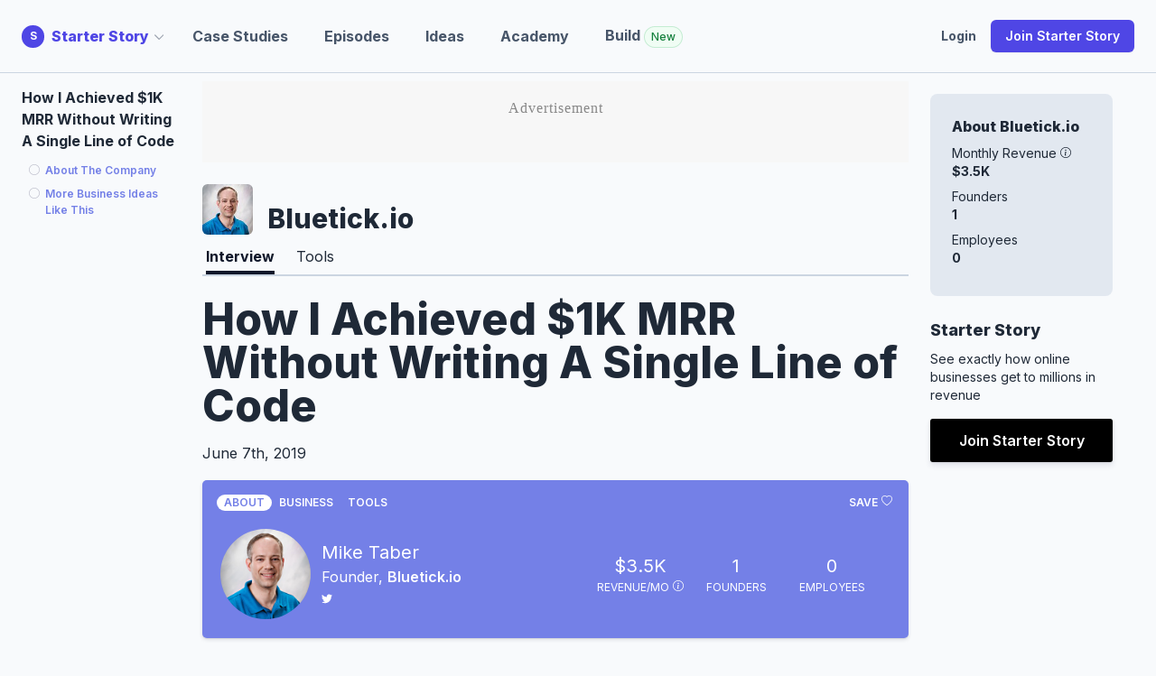

--- FILE ---
content_type: text/html; charset=utf-8
request_url: https://www.starterstory.com/stories/how-i-achieved-1k-mrr-without-writing-a-single-line-of-code
body_size: 82752
content:
<!DOCTYPE html>
<html class="" lang="en">
<head>
<title>How I Achieved $1K MRR Without Writing A Single Line of Code - Starter</title>
<meta name="description" content="Hello! Who are you and what business did you start?Hi everyone. My name is Mike Taber and I’m the founder of Bluetick.io. We’re a self-funded SaaS app that helps salespeople, customer success reps and busy founders close the loop with their customers using sequences of automated email f...">
<meta property="og:title" content="How I Achieved $1K MRR Without Writing A Single Line of Code - Starter Story">
<meta property="og:description" content="Hello! Who are you and what business did you start?Hi everyone. My name is Mike Taber and I’m the founder of Bluetick.io. We’re a self-funded SaaS app that helps salespeople, customer success reps and busy founders close the loop with their customers using sequences of automated email f...">
<meta property="og:url" content="https://www.starterstory.com/stories/how-i-achieved-1k-mrr-without-writing-a-single-line-of-code">
<meta property="og:image" content="https://d1coqmn8qm80r4.cloudfront.net/29zoz69d97tc9hu3hvgi4tkp5vx0">
<meta property="og:image:width" content="1024">
<meta property="og:image:height" content="512">
<meta property="og:type" content="article">
<meta name="twitter:card" content="summary_large_image">
<meta name="twitter:site" content="@starter_story">
<meta name="twitter:title" content="How I Achieved $1K MRR Without Writing A Single Line of Code - Starter Story">
<meta name="twitter:description" content="Hello! Who are you and what business did you start?Hi everyone. My name is Mike Taber and I’m the founder of Bluetick.io. We’re a self-funded SaaS app that helps salespeople, customer success reps and busy founders close the loop with their customers using sequences of automated email f...">
<meta name="twitter:creator" content="@thepatwalls">
<meta name="twitter:image" content="https://d1coqmn8qm80r4.cloudfront.net/29zoz69d97tc9hu3hvgi4tkp5vx0">
<meta property="article:published_time" content="2019-06-07T00:00:00+00:00">
<meta property="article:modified_time" content="2025-12-10T21:42:04+00:00">
<meta property="article:author" content="Mike Taber">
<meta content="width=device-width, initial-scale=1.0" name="viewport">
<meta name="impact-site-verification" value="1180569579">
<meta content="story" name="content_type">
<meta content="jgzd716l58wn0uceqo27955ukqaw3c" name="facebook-domain-verification">
<link rel="stylesheet" href="/assets/application-f414b673717851db79dd12792e360615717ee2d9d798c5af8c1d0ee2cb3673ba.css" media="all" />
<link rel="stylesheet" href="/assets/tailwind-ba0b8ac1933b1aed3f582b2ea1174026b3020a2b58beeb21a879da74bd88f566.css" data-turbo-track="reload" media="screen" />
<link rel="stylesheet" href="/assets/inter-font-53535d0a8bdabc63c43d64e35295e5e17d7c564f3141f3c7db362fd98879c3f6.css" data-turbo-track="reload" media="screen" />
<link rel="stylesheet" href="/assets/non_essential-326bac2a507a59f884dc4f462d02a577888180b2dc96153f33ab6e672dedc850.css" media="print" onload="this.media=&#39;all&#39;" />
<script src="/assets/application-dc7ebbc26f030bc0d2aa8a0229b6e717ca6e3d00046d933d14ebf2de5b17e515.js"></script>
<link rel="icon" type="image/ico" href="/assets/starterstory_favicon-1d56fe8e0cb50101dd68673cc80986ee5e7b409621e7da39a5154ac25d36bfb2.ico" />
<meta name="csrf-param" content="authenticity_token" />
<meta name="csrf-token" content="f1O8wkGobrPgrtGd3sqEi8O9pe2KfF5BI27xfRWMDhGbxr/EHTUS2lFe/ikJG+t46NS8fKwMs1l854MODwTplQ==" />
<script type="application/ld+json">
{
  "@context": "https://schema.org",
  "@type": "Article",
  "mainEntityOfPage": {
    "@type": "WebPage",
    "@id": "https://www.starterstory.com/stories/how-i-achieved-1k-mrr-without-writing-a-single-line-of-code"
  },
  "headline": "How I Achieved $1K MRR Without Writing A Single Line of Code",
  "image": {
    "@type": "ImageObject",
    "url": "https://d1coqmn8qm80r4.cloudfront.net/29zoz69d97tc9hu3hvgi4tkp5vx0"
  },
  "thumbnailUrl": "https://d1coqmn8qm80r4.cloudfront.net/29zoz69d97tc9hu3hvgi4tkp5vx0",
  "dateCreated": "2019-06-07T00:00:00+00:00",
  "datePublished": "2019-06-07T00:00:00+00:00",
  "dateModified": "2025-12-10T21:42:04+00:00",
  "author": {
    "@type": "Person",
    "name": "Mike Taber"
  },
  "isAccessibleForFree": "False",
  "publisher": {
     "name": "Starter Story",
     "@type": "Organization",
     "logo": {
        "@type": "ImageObject",
        "url": "https://d1coqmn8qm80r4.cloudfront.net/starter-story-logo.png"
     }
  },
  "description": "Hi everyone. My name is Mike Taber and I’m the founder of Bluetick.io. We’re a self-funded SaaS app that helps salespeople, customer success reps and busy founders close the loop with their customers using sequences of automated email follow ups. Most people think automated email follow..."
}

</script>

<!-- / rewardful -->
<script>
  (function(w,r){w._rwq=r;w[r]=w[r]||function(){(w[r].q=w[r].q||[]).push(arguments)}})(window,'rewardful');
</script>
<script async="" data-rewardful="341ed7" src="https://r.wdfl.co/rw.js"></script>
<!-- / Click tracking -->
<script data-key="tk_d8daabaa90f0a8ba4a2fdf50375fdbdd" src="https://www.starterstory.com/sdk/tracker.js"></script>
<script>
  !function(t,e){var o,n,p,r;e.__SV||(window.posthog=e,e._i=[],e.init=function(i,s,a){function g(t,e){var o=e.split(".");2==o.length&&(t=t[o[0]],e=o[1]),t[e]=function(){t.push([e].concat(Array.prototype.slice.call(arguments,0)))}}(p=t.createElement("script")).type="text/javascript",p.async=!0,p.src=s.api_host+"/static/array.js",(r=t.getElementsByTagName("script")[0]).parentNode.insertBefore(p,r);var u=e;for(void 0!==a?u=e[a]=[]:a="posthog",u.people=u.people||[],u.toString=function(t){var e="posthog";return"posthog"!==a&&(e+="."+a),t||(e+=" (stub)"),e},u.people.toString=function(){return u.toString(1)+".people (stub)"},o="capture identify alias people.set people.set_once set_config register register_once unregister opt_out_capturing has_opted_out_capturing opt_in_capturing reset isFeatureEnabled onFeatureFlags getFeatureFlag getFeatureFlagPayload reloadFeatureFlags group updateEarlyAccessFeatureEnrollment getEarlyAccessFeatures getActiveMatchingSurveys getSurveys onSessionId".split(" "),n=0;n<o.length;n++)g(u,o[n]);e._i.push([i,s,a])},e.__SV=1)}(document,window.posthog||[]);
  posthog.init('phc_5POOthHrkUXZb0V87eVrdHkRDm4lv7VG5NEfqE8biWW',{api_host:'https://app.posthog.com', person_profiles: 'identified_only' });
  
  // Track session_start event - only once per session
  if (!sessionStorage.getItem('posthog_session_tracked')) {
    posthog.capture('session_start', {
      app_context: 'starterstory',
      timestamp: new Date().toISOString(),
      url: window.location.href,
      user_agent: navigator.userAgent
    });
    sessionStorage.setItem('posthog_session_tracked', 'true');
  }
</script>
<script>
  // window.dataLayer = window.dataLayer || [];
  // function gtag(){dataLayer.push(arguments);}
  // gtag('js', new Date());
  //
  // gtag('config', 'UA-75503228-3');
  
  // Start Google Tag Manger
  (function(w,d,s,l,i){w[l]=w[l]||[];w[l].push({'gtm.start':
  new Date().getTime(),event:'gtm.js'});var f=d.getElementsByTagName(s)[0],
  j=d.createElement(s),dl=l!='dataLayer'?'&l='+l:'';j.async=true;j.src=
  'https://www.googletagmanager.com/gtm.js?id='+i+dl;f.parentNode.insertBefore(j,f);
  })(window,document,'script','dataLayer','GTM-NBP78P4');
  // End Google Tag Manager
</script>
<script async="" src="//static.klaviyo.com/onsite/js/klaviyo.js?company_id=Jchkiv"></script>
<script>
  (function(w, d) {
   w.adthrive = w.adthrive || {};
   w.adthrive.cmd = w.adthrive.cmd || [];
   w.adthrive.plugin = 'adthrive-ads-1.0.41-manual';
   w.adthrive.host = 'ads.adthrive.com';
   var s = d.createElement('script');
   s.async = true;
   s.referrerpolicy='no-referrer-when-downgrade';
   s.src = 'https://' + w.adthrive.host + '/sites/604248652ced9f68c6a649fd/ads.min.js?referrer=' + w.encodeURIComponent(w.location.href);
   var n = d.getElementsByTagName('script')[0];
   n.parentNode.insertBefore(s, n);
  })(window, document);
</script>

</head>
<div class="klaviyo-form-WHaTCG" style="position: fixed; top: 0; left: 0; right: 0; z-index: 9999;"></div>
<div class="klaviyo-form-SnmRvN" style="position: fixed; top: 0; left: 0; right: 0; z-index: 9999;"></div>
<div class="whole-app-overlay"></div>
<body class="bg-slate-50 text-gray-800 dark:bg-indigo-950 dark:text-gray-50 newmoat:bg-emerald-950 newmoat:text-gray-50 labs:bg-slate-950 labs:text-slate-50 pt-20" data-app-context="starterstory" data-user-logged-in="false">
<div class="App starterstory" id="main-content" style="">
<header class="bg-slate-50 dark:bg-indigo-950 lg:pb-0 w-full z-20 fixed top-0 border-slate-300" style="border-bottom: 1px solid rgb(203 213 225);">
<div class="dark:bg-indigo-950 px-4 mx-auto max-w-7xl sm:px-6 lg:px-8 w-full">
<!-- lg+ -->
<nav class="flex items-center justify-between h-16 lg:h-20">
<div class="flex">
<div class="flex items-center relative" id="site-dropdown-container">
<a class="flex items-center nostylelink" href="/"><div class="flex-shrink-0">
<div class="flex items-center">
<div class="logo-reverse bg-indigo-600" style="height: 25px; width: 25px; font-size: 12px;">S</div>
</div>
</div>
<div class="font-extrabold text-indigo-600 dark:text-indigo-300 ml-2 hidden md:block">
Starter Story
</div>
<div class="hidden md:block ml-1 mr-8 flex items-center cursor-pointer" id="dropdown-caret" style="margin-left: -6px;">
<svg class="h-3 w-3 flex-shrink-0 text-gray-400" fill="none" stroke-width="2" stroke="currentColor" viewBox="0 0 20 20" xmlns="http://www.w3.org/2000/svg">
<path d="m19.5 8.25-7.5 7.5-7.5-7.5" stroke-linecap="round" stroke-linejoin="round"></path>
</svg>
</div>
</a><div class="absolute hidden left-0 top-full mt-2 w-56 origin-top-left rounded-md text-slate-900 dark:text-white shadow-lg ring-1 ring-black ring-opacity-5 focus:outline-none z-50" id="site-dropdown-menu">
<div class="py-1 rounded-sm bg-white">
<a class="font-bold block px-4 py-2 text-sm text-indigo-600 dark:text-white hover:bg-indigo-100 dark:hover:bg-indigo-700 nostylelink" href="https://www.starterstory.com/">
Starter Story
</a>
<a class="font-bold block px-4 py-2 text-sm text-indigo-600 dark:text-white hover:bg-indigo-100 dark:hover:bg-indigo-700 nostylelink" href="https://build.starterstory.com">
Starter Story
Build
</a>
</div>
</div>
</div>
<script>
  newDocumentReady(function() {
    // Handle site dropdown toggle - only on caret click
    $("#dropdown-caret").click(function(e) {
      e.preventDefault();
      e.stopPropagation();
      $("#site-dropdown-menu").toggle();
    });
  
    // Handle click outside site dropdown
    $(document).mouseup(function(e) {
      var container = $("#site-dropdown-container");
      var menu = $("#site-dropdown-menu");
  
      if (!container.is(e.target) && container.has(e.target).length === 0) {
        menu.hide();
      }
    });
  });
</script>

<div class="inline-flex p-2 text-black transition-all duration-200 rounded-md md:hidden focus:bg-gray-100 hover:bg-gray-100" id="mobile-menu-ss-click" type="button">
<!-- Menu open: "hidden", Menu closed: "block" -->
<div class="ml-2 text-sm text-slate-600 font-bold flex items-center">
Explore
<div class="ml-1 flex items-center" style="margin-left: -6px;">
<svg class="h-3 w-3 flex-shrink-0 text-gray-400" fill="none" stroke-width="2" stroke="currentColor" viewBox="0 0 20 20" xmlns="http://www.w3.org/2000/svg">
<path d="m19.5 8.25-7.5 7.5-7.5-7.5" stroke-linecap="round" stroke-linejoin="round"></path>
</svg>
</div>
</div>
</div>
<div class="hidden md:flex md:items-center md:mr-auto md:space-x-10">
<a class="nostylelink special-header-link text-base font-bold transition-all duration-200 text-slate-600 whitespace-nowrap" href="/explore" title="">Case Studies</a>
<a class="nostylelink special-header-link text-base font-bold transition-all duration-200 text-slate-600 whitespace-nowrap" href="/episodes" title="">Episodes</a>
<a class="nostylelink special-header-link text-base font-bold transition-all duration-200 text-slate-600" href="/ideas" title="">Ideas</a>
<a class="nostylelink special-header-link text-base font-bold transition-all duration-200 text-slate-600" href="/academy" title="">Academy</a>
<a class="nostylelink special-header-link text-base font-bold transition-all duration-200 text-slate-600" href="https://build.starterstory.com/" title="">
Build
<span class="inline-flex items-center rounded-full bg-green-50 px-2 py-1 text-xs font-medium text-green-700 ring-1 ring-inset ring-green-600/20">New</span>
</a>
</div>
</div>
<div class="flex items-center">
<a class="nostylelink special-header-link text-sm font-bold transition-all duration-200 text-slate-600 inline-flex" href="/users/sign_in" title="">Login</a>
<a class="items-center justify-center px-3 py-2 ml-3 text-base font-semibold text-white transition-all duration-200 lg:inline-flex whitespace-nowrap rounded-md bg-indigo-600 px-3.5 py-2.5 text-sm shadow-sm hover:bg-indigo-500 focus-visible:outline focus-visible:outline-2 focus-visible:outline-offset-2 focus-visible:outline-indigo-600 cursor-pointer" href="/" role="button" title="">
Join Starter Story
</a>
</div>

</nav>
<!-- xs to lg -->
<nav class="hidden pt-4 pb-6 bg-white dark:bg-indigo-950 border border-gray-200 rounded-md shadow-md md:hidden" id="mobile-menu-ss">
<div class="flow-root">
<div class="flex flex-col px-6 -my-2 space-y-1">
<a class="inline-flex py-2 text-sm font-medium text-black transition-all duration-200 hover:text-blue-600 focus:text-blue-600" href="/explore" title="">Case Studies</a>
<a class="inline-flex py-2 text-sm font-medium text-black transition-all duration-200 hover:text-blue-600 focus:text-blue-600" href="/episodes" title="">Episodes</a>
<a class="inline-flex py-2 text-sm font-medium text-black transition-all duration-200 hover:text-blue-600 focus:text-blue-600" href="/ideas" title="">Ideas</a>
<a class="inline-flex py-2 text-sm font-medium text-black transition-all duration-200 hover:text-blue-600 focus:text-blue-600" href="/academy" title="">Academy</a>
<a class="inline-flex py-2 text-sm font-medium text-black transition-all duration-200 hover:text-blue-600 focus:text-blue-600" href="/users/sign_in" title="">Login</a>
</div>
</div>
<div class="px-6 mt-6">
<a class="inline-flex justify-center px-4 py-3 text-base font-semibold text-white transition-all duration-200 bg-blue-600 border border-transparent rounded-md tems-center hover:bg-blue-700 focus:bg-blue-700" href="/" role="button" title="">
4,418
<span class="hidden md:inline">Founder</span>
Case Studies
</a>
</div>
</nav>
</div>
</header>
<script>
  newDocumentReady(function() {
    $("#click-open-menu").click(function() {
      $("#menu-to-be-opened").toggle();
    });
  
    // handle click outside #menu-to-be-opened if it is in view
  
    $(document).mouseup(function(e) {
      var container = $("#menu-to-be-opened");
  
      if (!container.is(e.target) && container.has(e.target).length === 0) {
        container.hide();
      }
    });
  
    function toggleMobileMenu() {
      $("#to-show-when-menu-opened").toggleClass("hidden").toggleClass("block");
      $("#to-hide-when-menu-opened").toggleClass("hidden").toggleClass("block");
      $("#mobile-menu-ss").toggleClass("hidden");
    }
  
    $("#mobile-menu-ss-click").click(function() {
      toggleMobileMenu()
    });
  
    // handle click outside #mobile-menu-ss if it is in view
    $(document).mouseup(function(e) {
      var container = $("#mobile-menu-ss");
      var menuButton = $("#mobile-menu-ss-click");
  
      if (!container.is(e.target) && !container.hasClass("hidden") && container.has(e.target).length === 0 && !menuButton.is(e.target) && menuButton.has(e.target).length === 0 && menuButton.find('svg').has(e.target).length === 0) {
        console.log('youre clicking outside')
        toggleMobileMenu();
      }
    });
  
    $(".no-link-just-click").click(function() {
      if (!$('#nav-open').length) {
        $(".dropdown-content").toggle();
      }
    })
  
    $("#nav-open").click(function() {
      // if screen size smaller than 1000px width
      if ($(window).width() < 1000) {
        $(".ss-nav").toggle();
        $(".container-with-nav").toggleClass("slide-right");
      }
    });
  
    $(".trigger-mega-menu").hover(
      function() {
        $(".mega-menu").stop(true, true).fadeIn('medium');
      },
      function() {
        $(".mega-menu").stop(true, true).fadeOut('medium');
      },
    )
  });
</script>

<div class="alert-container js" style="display: none;"></div>
<script>
  newDocumentReady(function() {
    bootstrap_alert = function() {}
  
    bootstrap_alert.warning = function(message) {
      $('.alert-container.js').show();
      var html = `<div class="alert alert-warning" role="alert"><button aria-hidden="true" class="close" data-dismiss="alert" type="button">&times;</button> <div id="flash_warning">${message}</div></div>`
  
      $('.alert-container.js').html(html)
  
      $(".alert-container.js .alert").fadeTo(5000, 500).slideUp(500, function(){
        $(".alert").slideUp(500);
      });
    }
  
    $(".alert").fadeTo(5000, 500).slideUp(500, function(){
      $(".alert").slideUp(500);
    });
  });
</script>


<div class="article-container flex flex-row items-start px-4 mx-auto max-w-7xl sm:px-6 lg:px-8">
<div class="hidden w-[200px]"></div>
<div class="hidden sm:flex w-[200px]">
<div class="fixed-toc fixed-toc-left fixed pr-4 pt-3 overflow-scroll w-[200px] max-h-[80vh]">
<div class="fixed-toc-section-header mb-2">
<strong>
How I Achieved $1K MRR Without Writing A Single Line of Code
</strong>
</div>
<div class="fixed-wrapper">
<div class="should-add-sections-for-guide"></div>
</div>
</div>
</div>

<article class="flex-1 min-w-0 flex-col dark:text-white" itemscope="" itemtype="http://schema.org/Article">

<div class="flex mt-4 items-end">
<img class="inline-block h-14 w-14 rounded-md" src="https://d1coqmn8qm80r4.cloudfront.net/variants/6ti0b4k2mtgytyxr2ekminm3osyu/b410a5d84fc4ca59a91ede125e86a05e135f53c20a10401ab269aff5d6764c10">
<div class="ml-3 text-3xl font-extrabold">
<a target="_blank" class="nostylelink" href="https://bluetick.io">Bluetick.io</a>
</div>
</div>

<div class="mt-2 flex border-b-2 border-slate-300">
<div class="flex justify-center space-x-4 py-1">
<div class="flex px-2">
<a class="nostylelink pointer flex py-1 hover:border-slate-400 hover:border-b-4 m-[-4px] border-b-4 border-slate-900 text-slate-900 font-bold dark:text-white dark:border-slate-400 dark:hover:text-slate-400" href="/stories/how-i-achieved-1k-mrr-without-writing-a-single-line-of-code">Interview</a>
</div>
<div class="flex px-2">
<a class="nostylelink pointer flex py-1 hover:border-slate-400 hover:border-b-4 m-[-4px]" href="/breakdowns/bluetick-io/tools">Tools</a>
</div>
</div>
</div>



<header class="flex flex-col items-center md:items-start mt-2">
<h1 class="text-4xl md:text-5xl font-extrabold bootstrap-effed-header-override mt-3" itemprop="name">
How I Achieved $1K MRR Without Writing A Single Line of Code
</h1>
<div class="mt-3 flex flex-col md:flex-row items-center">
<div class="updated-info">
June 7th, 2019
</div>
</div>
</header>
<div class="meta ss-container content-type-top-level">
<ul class="meta-nav nav nav-tabs">
<a rel="nofollow" data-method="post" href="/upvotes?story_id=831"><div class="favorite-this-story">
<div class="save-text">
save
</div>
<div class="icon">
<span class="ss-icon-container medium">
<svg xmlns="http://www.w3.org/2000/svg" width="16" height="16" fill="currentColor" class="bi bi-heart" viewBox="0 0 16 16">
  <path d="m8 2.748-.717-.737C5.6.281 2.514.878 1.4 3.053c-.523 1.023-.641 2.5.314 4.385.92 1.815 2.834 3.989 6.286 6.357 3.452-2.368 5.365-4.542 6.286-6.357.955-1.886.838-3.362.314-4.385C13.486.878 10.4.28 8.717 2.01L8 2.748zM8 15C-7.333 4.868 3.279-3.04 7.824 1.143c.06.055.119.112.176.171a3.12 3.12 0 0 1 .176-.17C12.72-3.042 23.333 4.867 8 15z"/>
</svg>

</span>

</div>
</div>
</a><li class="nav-item active">
<a href="#tab-1">About</a>
</li>
<li class="nav-item">
<a href="#tab-2">Business</a>
</li>
<li class="nav-item">
<a href="#tab-3">Tools</a>
</li>
</ul>
<div class="meta-tabs tab-content">
<div class="tab-pane active" id="tab-1">
<div class="meta-container meta-about with-purple-bg">
<div class="meta-left">
<div class="meta-about-starter-image circular-image">
<div class="circular-image-bg lazybg" data-src="https://d1coqmn8qm80r4.cloudfront.net/6ti0b4k2mtgytyxr2ekminm3osyu" role="img"></div>

</div>
<div class="meta-about-starter-details">
<div class="name">
Mike Taber
</div>
<div class="title">
Founder,
<strong><a target="_blank" href="https://bluetick.io">Bluetick.io</a></strong>
</div>
<div class="social">
<a target="_blank" href="https://twitter.com/SingleFounder"><span class="ss-icon-container medium">
<svg xmlns="http://www.w3.org/2000/svg" width="16" height="16" fill="currentColor" class="bi bi-twitter" viewBox="0 0 16 16">
  <path d="M5.026 15c6.038 0 9.341-5.003 9.341-9.334 0-.14 0-.282-.006-.422A6.685 6.685 0 0 0 16 3.542a6.658 6.658 0 0 1-1.889.518 3.301 3.301 0 0 0 1.447-1.817 6.533 6.533 0 0 1-2.087.793A3.286 3.286 0 0 0 7.875 6.03a9.325 9.325 0 0 1-6.767-3.429 3.289 3.289 0 0 0 1.018 4.382A3.323 3.323 0 0 1 .64 6.575v.045a3.288 3.288 0 0 0 2.632 3.218 3.203 3.203 0 0 1-.865.115 3.23 3.23 0 0 1-.614-.057 3.283 3.283 0 0 0 3.067 2.277A6.588 6.588 0 0 1 .78 13.58a6.32 6.32 0 0 1-.78-.045A9.344 9.344 0 0 0 5.026 15z"/>
</svg>

</span>

</a></div>
</div>
</div>
<div class="meta-right">
<div class="meta-details flex-wrap">
<div class="detail money">
<div class="data">$3.5K</div>
<div class="title">
revenue/mo
<span aria-label="Revenue figures are from research, estimations, and/or self-reported by the business and have not been independently verified by Starter Story." class="tooltip-toggle rev-disclosure" tabindex="0">
<span class="ss-icon-container medium">
<svg xmlns="http://www.w3.org/2000/svg" width="16" height="16" fill="currentColor" class="bi bi-info-circle" viewBox="0 0 16 16">
  <path d="M8 15A7 7 0 1 1 8 1a7 7 0 0 1 0 14zm0 1A8 8 0 1 0 8 0a8 8 0 0 0 0 16z"/>
  <path d="m8.93 6.588-2.29.287-.082.38.45.083c.294.07.352.176.288.469l-.738 3.468c-.194.897.105 1.319.808 1.319.545 0 1.178-.252 1.465-.598l.088-.416c-.2.176-.492.246-.686.246-.275 0-.375-.193-.304-.533L8.93 6.588zM9 4.5a1 1 0 1 1-2 0 1 1 0 0 1 2 0z"/>
</svg>

</span>

</span>
</div>
</div>
<div class="detail founders">
<div class="data">1</div>
<div class="title">Founders</div>
</div>
<div class="detail employees">
<div class="data">0</div>
<div class="title">Employees</div>
</div>
</div>
</div>
</div>
</div>
<div class="tab-pane" id="tab-2">
<div class="meta-container business">
<div class="meta-left">
<div class="meta-business-details">
<div class="name">
Bluetick.io
</div>
<div class="website">
<strong>
<a target="_blank" href="https://bluetick.io">bluetick.io</a>
</strong>
</div>
<div class="location">
from
<strong>Worcester, Massachusetts, USA</strong>
</div>
<div class="started">
started
<strong>January 2017</strong>
</div>
<div class="social">
<a target="_blank" href="https://twitter.com/Bluetickio"><span class="ss-icon-container medium">
<svg xmlns="http://www.w3.org/2000/svg" width="16" height="16" fill="currentColor" class="bi bi-twitter" viewBox="0 0 16 16">
  <path d="M5.026 15c6.038 0 9.341-5.003 9.341-9.334 0-.14 0-.282-.006-.422A6.685 6.685 0 0 0 16 3.542a6.658 6.658 0 0 1-1.889.518 3.301 3.301 0 0 0 1.447-1.817 6.533 6.533 0 0 1-2.087.793A3.286 3.286 0 0 0 7.875 6.03a9.325 9.325 0 0 1-6.767-3.429 3.289 3.289 0 0 0 1.018 4.382A3.323 3.323 0 0 1 .64 6.575v.045a3.288 3.288 0 0 0 2.632 3.218 3.203 3.203 0 0 1-.865.115 3.23 3.23 0 0 1-.614-.057 3.283 3.283 0 0 0 3.067 2.277A6.588 6.588 0 0 1 .78 13.58a6.32 6.32 0 0 1-.78-.045A9.344 9.344 0 0 0 5.026 15z"/>
</svg>

</span>

</a></div>
</div>
</div>
<div class="meta-right">
<div class="meta-details-more">
<div class="detail money">
<div class="data">$3,500</div>
<div class="title">revenue/mo</div>
</div>
<div class="detail founders">
<div class="data">1</div>
<div class="title">Founders</div>
</div>
<div class="detail employees">
<div class="data">0</div>
<div class="title">Employees</div>
</div>
</div>
</div>
</div>
</div>
<div class="tab-pane" id="tab-7">
</div>
<div class="tab-pane" id="tab-3">
<div class="overlay">
<div class="tools-discover-upsell">
<div class="upsell-text">
Discover what tools  recommends to grow your business!
</div>
<div class="hero__subscribe">
<form id="email_signup" class="klaviyo_bare_embed_KBDbDN " data-skip-text="No thanks, just enroll me now -&gt;" action="https://www.starterstory.com/subscribe" accept-charset="UTF-8" method="post"><input name="utf8" type="hidden" value="&#x2713;" autocomplete="off" /><input type="hidden" name="authenticity_token" value="DM/ZqIfIPzjNkn0gPn8hms4YkByusf+CrqhKqDSjG9cbTXfWxyzYdg6++tu5wu/rlp61NAs9Ni+sbCVA3S6hAw==" autocomplete="off" /><input name="g" type="hidden" value="KBDbDN">
<input class="replace-custom-src" name="src" type="hidden" value="discover_tools">
<input class="replace-custom-ss-cta" name="ss_cta" type="hidden" value="discover_tools">
<input name="redirect_back" type="hidden" value="/join">
<input name="additional[ss_category]" type="hidden" value="other">
<input name="story_id" type="hidden" value="831">
<input name="additional[story_id]" type="hidden" value="831">
<input name="story_id" type="hidden" value="831">
<input name="additional[offer]" type="hidden" value="discover_tools">
<input name="story_id" type="hidden" value="831">
<div class="flex flex-col md:flex-row gap-x-1 text-slate-800 text-base">
<label class="sr-only" for="k_id_email">Email address</label>
<div class="email-input-container">
<input autocomplete="email" class="w-full md:w-80 rounded-md px-3 5 py-2 outline-1 -outline-offset-1 placeholder:text-gray-500 focus:outline-2 focus:-outline-offset-2 focus:outline-indigo-500 bg-white outline-white/10 sm:text-sm/6 min-h-[40px]" data-lpignore="true" id="k_id_email" name="email" placeholder="Your email" required="required" type="email" value="">
</div>
<div class="company_name_1767317276"><style media="screen">.company_name_1767317276 {display:none;}</style><label for="company_name">If you are a human, ignore this field</label><input type="text" name="company_name" id="company_name" autocomplete="off" tabindex="-1" /></div>
<div class="klaviyo_messages">
<div class="success_message" style="display:none;"></div>
<div class="error_message" style="display:none;"></div>
</div>
<div class="mt-2 md:hidden"></div>
<div class="klaviyo_form_actions relative">
<input class="w-full cursor-pointer flex-none rounded-md bg-[#3ecf8e] px-3.5 py-2 text-sm font-semibold text-white shadow-xs hover:bg-[#3ecf8e] focus-visible:outline-2 focus-visible:outline-offset-2 focus-visible:outline-indigo-500 h-full self-center min-h-[40px] " type="submit" value="See tools">
</div>
</div>
<div class="skip-button-container mt-2 hidden"></div>
</form><script>
  newDocumentReady(function () {
    function showError(form, message) {
      var errorMessage = form.querySelector('.error_message');
      if (errorMessage) {
        errorMessage.textContent = message;
        errorMessage.style.display = 'block';
      }
    }
  
    function clearError(form) {
      var errorMessage = form.querySelector('.error_message');
      if (errorMessage) {
        errorMessage.textContent = '';
        errorMessage.style.display = 'none';
      }
    }
  
    function submitEmailStep(form) {
      if (form.dataset.emailSubmitted === 'true' || form.dataset.emailSubmitting === 'true') {
        return Promise.resolve(true);
      }
  
      form.dataset.emailSubmitting = 'true';
      var formData = new FormData(form);
      var csrfMeta = document.querySelector('meta[name="csrf-token"]');
      var headers = {
        'Accept': 'application/json',
        'X-Requested-With': 'XMLHttpRequest'
      };
  
      if (csrfMeta && csrfMeta.content) {
        headers['X-CSRF-Token'] = csrfMeta.content;
      }
  
      return fetch(form.action, {
        method: form.method || 'POST',
        headers: headers,
        body: formData,
        credentials: 'same-origin',
        keepalive: true
      }).then(function(response) {
        if (!response.ok) {
          return response.json().catch(function() { return {}; }).then(function(payload) {
            var message = payload.error || 'Unable to save your email. Please try again.';
            throw new Error(message);
          });
        }
        return response.json();
      }).then(function(payload) {
        if (payload && payload.success) {
          form.dataset.emailSubmitted = 'true';
          clearError(form);
          return true;
        }
        var message = (payload && payload.error) || 'Unable to save your email. Please try again.';
        throw new Error(message);
      }).catch(function(error) {
        showError(form, error.message || 'Something went wrong. Please try again.');
        return false;
      }).finally(function() {
        form.dataset.emailSubmitting = 'false';
      });
    }
  
    function advanceToPhoneStep(form) {
      var emailContainer = form.querySelector('.email-input-container');
      var phoneContainer = form.querySelector('.phone-input-container');
  
      if (!(emailContainer && phoneContainer)) {
        form.submit();
        return false;
      }
  
      emailContainer.classList.add('hidden');
      phoneContainer.classList.remove('hidden');
  
      document.querySelectorAll('.enrollment-step-1').forEach(function(element) {
        element.style.display = 'none';
      });
  
      document.querySelectorAll('.enrollment-step-2').forEach(function(element) {
        element.style.display = 'flex';
      });
  
      return true;
    }
  
    function ensurePhoneInput(form, phoneContainer) {
      var phoneInput = phoneContainer.querySelector('.phone-input');
      if (!phoneInput || typeof intlTelInput === 'undefined' || phoneInput.classList.contains('iti-initialized')) {
        return;
      }
  
      phoneInput.classList.add('iti-initialized');
  
      try {
        var iti = intlTelInput(phoneInput, {
          utilsScript: "https://cdnjs.cloudflare.com/ajax/libs/intl-tel-input/17.0.8/js/utils.js"
        });
  
        var countryCodeInput = form.querySelector('#country_code');
        if (countryCodeInput) {
          var syncDialCode = function() {
            countryCodeInput.value = iti.getSelectedCountryData().dialCode;
          };
          syncDialCode();
          phoneInput.addEventListener('change', syncDialCode);
          phoneInput.addEventListener('blur', syncDialCode);
        }
      } catch (error) {
        console.error("Error initializing phone input:", error);
      }
    }
  
    function setupSkipButton(form) {
      var skipButton = document.createElement('a');
      skipButton.href = '#';
      skipButton.className = 'skip-phone-button';
      skipButton.style.display = 'inline-block';
      skipButton.style.marginTop = '8px';
      skipButton.style.textDecoration = 'underline';
      skipButton.textContent = form.dataset.skipText || 'No thanks, just enroll me now ->';
  
      skipButton.addEventListener('click', function(e) {
        e.preventDefault();
        form.submit();
      });
  
      var skipContainer = form.querySelector('.skip-button-container');
      if (skipContainer) {
        skipContainer.innerHTML = '';
        skipContainer.appendChild(skipButton);
        skipContainer.classList.remove('hidden');
      }
    }
  
    var style = document.createElement('style');
    style.innerHTML = `
      @keyframes bounceLightly {
        0%, 100% { transform: translateY(0); }
        50% { transform: translateY(-5px); }
      }
      .animate-bounce-light {
        animation: bounceLightly 1.5s infinite ease-in-out;
        display: inline-block;
      }
    `;
    document.head.appendChild(style);
  
    var klaviyoForms = document.querySelectorAll('.klaviyo_bare_embed_KBDbDN');
  
    klaviyoForms.forEach(function(form) {
      var inPhoneStep = false;
  
      form.addEventListener('submit', function(e) {
        if (inPhoneStep) {
          return true;
        }
  
        if (!form.classList.contains('has-phone')) {
          return true;
        }
  
        e.preventDefault();
  
        var phoneStepReady = advanceToPhoneStep(form);
        if (!phoneStepReady) {
          return;
        }
  
        inPhoneStep = true;
  
        var phoneContainer = form.querySelector('.phone-input-container');
        if (phoneContainer) {
          ensurePhoneInput(form, phoneContainer);
          setupSkipButton(form);
        }
  
        submitEmailStep(form).then(function(success) {
          if (!success) {
            inPhoneStep = false;
            var emailContainer = form.querySelector('.email-input-container');
            if (emailContainer) {
              emailContainer.classList.remove('hidden');
            }
            if (phoneContainer) {
              phoneContainer.classList.add('hidden');
            }
            document.querySelectorAll('.enrollment-step-1').forEach(function(element) {
              element.style.display = 'flex';
            });
            document.querySelectorAll('.enrollment-step-2').forEach(function(element) {
              element.style.display = 'none';
            });
            var skipContainer = form.querySelector('.skip-button-container');
            if (skipContainer) {
              skipContainer.classList.add('hidden');
              skipContainer.innerHTML = '';
            }
          }
        });
      });
    });
  });
</script>

</div>
</div>
</div>
<div class="meta-container tools blur">
<div class="topic-section">
<span class="meta-title-tool">email</span>
<span class="meta-data-tool">
<img alt="tool-icon" loading="lazy" src="https://d1coqmn8qm80r4.cloudfront.net/w6b0whxcu9avzxkz9yp168skgl62">
<a href="/tools/drip" target="_blank">Drip</a>
</span>
<span class="meta-data-tool">
<img alt="tool-icon" loading="lazy" src="https://d1coqmn8qm80r4.cloudfront.net/5wpaplvuya11082hv1gwf1lx6sou">
<a href="/tools/bluetick" target="_blank">Bluetick</a>
</span>
</div>
<div class="topic-section">
<span class="meta-title-tool">productivity</span>
<span class="meta-data-tool">
<img alt="tool-icon" loading="lazy" src="https://d1coqmn8qm80r4.cloudfront.net/2cbogqoby9ptlwjaob2h3cf95fq1">
<a href="/tools/teamwork" target="_blank">Teamwork</a>
</span>
</div>
<div class="topic-section">
<span class="meta-title-tool">payments</span>
<span class="meta-data-tool">
<img alt="tool-icon" loading="lazy" src="https://d1coqmn8qm80r4.cloudfront.net/wf05fi78r3bkadjpbwhtkha8hem6">
<a href="/tools/stripe" target="_blank">Stripe</a>
</span>
</div>
</div>
</div>
<div class="tab-pane" id="tab-4">
<div class="overlay">
<div class="tools-discover-upsell">
<div class="upsell-text">
Discover what books Mike recommends to grow your business!
</div>
<div class="hero__subscribe">
<form id="email_signup" class="klaviyo_bare_embed_KBDbDN " data-skip-text="No thanks, just enroll me now -&gt;" action="https://www.starterstory.com/subscribe" accept-charset="UTF-8" method="post"><input name="utf8" type="hidden" value="&#x2713;" autocomplete="off" /><input type="hidden" name="authenticity_token" value="T+wJJzKUAdK3ofKbjHpajTG14jCbciQMzsO8QhPqpM5YbqdZcnDmnHSNdWALx5T8aTPHGD7+7aHMB9Oq+mceGg==" autocomplete="off" /><input name="g" type="hidden" value="KBDbDN">
<input class="replace-custom-src" name="src" type="hidden" value="discover_books">
<input class="replace-custom-ss-cta" name="ss_cta" type="hidden" value="discover_books">
<input name="redirect_back" type="hidden" value="/join">
<input name="additional[ss_category]" type="hidden" value="other">
<input name="story_id" type="hidden" value="831">
<input name="additional[story_id]" type="hidden" value="831">
<input name="story_id" type="hidden" value="831">
<input name="additional[offer]" type="hidden" value="discover_books">
<input name="story_id" type="hidden" value="831">
<div class="flex flex-col md:flex-row gap-x-1 text-slate-800 text-base">
<label class="sr-only" for="k_id_email">Email address</label>
<div class="email-input-container">
<input autocomplete="email" class="w-full md:w-80 rounded-md px-3 5 py-2 outline-1 -outline-offset-1 placeholder:text-gray-500 focus:outline-2 focus:-outline-offset-2 focus:outline-indigo-500 bg-white outline-white/10 sm:text-sm/6 min-h-[40px]" data-lpignore="true" id="k_id_email" name="email" placeholder="Your email" required="required" type="email" value="">
</div>
<div class="company_name_1767317276"><style media="screen">.company_name_1767317276 {position:absolute!important;height:1px;width:1px;overflow:hidden;}</style><label for="company_name">If you are a human, ignore this field</label><input type="text" name="company_name" id="company_name" autocomplete="off" tabindex="-1" /></div>
<div class="klaviyo_messages">
<div class="success_message" style="display:none;"></div>
<div class="error_message" style="display:none;"></div>
</div>
<div class="mt-2 md:hidden"></div>
<div class="klaviyo_form_actions relative">
<input class="w-full cursor-pointer flex-none rounded-md bg-[#3ecf8e] px-3.5 py-2 text-sm font-semibold text-white shadow-xs hover:bg-[#3ecf8e] focus-visible:outline-2 focus-visible:outline-offset-2 focus-visible:outline-indigo-500 h-full self-center min-h-[40px] " type="submit" value="See books">
</div>
</div>
<div class="skip-button-container mt-2 hidden"></div>
</form><script>
  newDocumentReady(function () {
    function showError(form, message) {
      var errorMessage = form.querySelector('.error_message');
      if (errorMessage) {
        errorMessage.textContent = message;
        errorMessage.style.display = 'block';
      }
    }
  
    function clearError(form) {
      var errorMessage = form.querySelector('.error_message');
      if (errorMessage) {
        errorMessage.textContent = '';
        errorMessage.style.display = 'none';
      }
    }
  
    function submitEmailStep(form) {
      if (form.dataset.emailSubmitted === 'true' || form.dataset.emailSubmitting === 'true') {
        return Promise.resolve(true);
      }
  
      form.dataset.emailSubmitting = 'true';
      var formData = new FormData(form);
      var csrfMeta = document.querySelector('meta[name="csrf-token"]');
      var headers = {
        'Accept': 'application/json',
        'X-Requested-With': 'XMLHttpRequest'
      };
  
      if (csrfMeta && csrfMeta.content) {
        headers['X-CSRF-Token'] = csrfMeta.content;
      }
  
      return fetch(form.action, {
        method: form.method || 'POST',
        headers: headers,
        body: formData,
        credentials: 'same-origin',
        keepalive: true
      }).then(function(response) {
        if (!response.ok) {
          return response.json().catch(function() { return {}; }).then(function(payload) {
            var message = payload.error || 'Unable to save your email. Please try again.';
            throw new Error(message);
          });
        }
        return response.json();
      }).then(function(payload) {
        if (payload && payload.success) {
          form.dataset.emailSubmitted = 'true';
          clearError(form);
          return true;
        }
        var message = (payload && payload.error) || 'Unable to save your email. Please try again.';
        throw new Error(message);
      }).catch(function(error) {
        showError(form, error.message || 'Something went wrong. Please try again.');
        return false;
      }).finally(function() {
        form.dataset.emailSubmitting = 'false';
      });
    }
  
    function advanceToPhoneStep(form) {
      var emailContainer = form.querySelector('.email-input-container');
      var phoneContainer = form.querySelector('.phone-input-container');
  
      if (!(emailContainer && phoneContainer)) {
        form.submit();
        return false;
      }
  
      emailContainer.classList.add('hidden');
      phoneContainer.classList.remove('hidden');
  
      document.querySelectorAll('.enrollment-step-1').forEach(function(element) {
        element.style.display = 'none';
      });
  
      document.querySelectorAll('.enrollment-step-2').forEach(function(element) {
        element.style.display = 'flex';
      });
  
      return true;
    }
  
    function ensurePhoneInput(form, phoneContainer) {
      var phoneInput = phoneContainer.querySelector('.phone-input');
      if (!phoneInput || typeof intlTelInput === 'undefined' || phoneInput.classList.contains('iti-initialized')) {
        return;
      }
  
      phoneInput.classList.add('iti-initialized');
  
      try {
        var iti = intlTelInput(phoneInput, {
          utilsScript: "https://cdnjs.cloudflare.com/ajax/libs/intl-tel-input/17.0.8/js/utils.js"
        });
  
        var countryCodeInput = form.querySelector('#country_code');
        if (countryCodeInput) {
          var syncDialCode = function() {
            countryCodeInput.value = iti.getSelectedCountryData().dialCode;
          };
          syncDialCode();
          phoneInput.addEventListener('change', syncDialCode);
          phoneInput.addEventListener('blur', syncDialCode);
        }
      } catch (error) {
        console.error("Error initializing phone input:", error);
      }
    }
  
    function setupSkipButton(form) {
      var skipButton = document.createElement('a');
      skipButton.href = '#';
      skipButton.className = 'skip-phone-button';
      skipButton.style.display = 'inline-block';
      skipButton.style.marginTop = '8px';
      skipButton.style.textDecoration = 'underline';
      skipButton.textContent = form.dataset.skipText || 'No thanks, just enroll me now ->';
  
      skipButton.addEventListener('click', function(e) {
        e.preventDefault();
        form.submit();
      });
  
      var skipContainer = form.querySelector('.skip-button-container');
      if (skipContainer) {
        skipContainer.innerHTML = '';
        skipContainer.appendChild(skipButton);
        skipContainer.classList.remove('hidden');
      }
    }
  
    var style = document.createElement('style');
    style.innerHTML = `
      @keyframes bounceLightly {
        0%, 100% { transform: translateY(0); }
        50% { transform: translateY(-5px); }
      }
      .animate-bounce-light {
        animation: bounceLightly 1.5s infinite ease-in-out;
        display: inline-block;
      }
    `;
    document.head.appendChild(style);
  
    var klaviyoForms = document.querySelectorAll('.klaviyo_bare_embed_KBDbDN');
  
    klaviyoForms.forEach(function(form) {
      var inPhoneStep = false;
  
      form.addEventListener('submit', function(e) {
        if (inPhoneStep) {
          return true;
        }
  
        if (!form.classList.contains('has-phone')) {
          return true;
        }
  
        e.preventDefault();
  
        var phoneStepReady = advanceToPhoneStep(form);
        if (!phoneStepReady) {
          return;
        }
  
        inPhoneStep = true;
  
        var phoneContainer = form.querySelector('.phone-input-container');
        if (phoneContainer) {
          ensurePhoneInput(form, phoneContainer);
          setupSkipButton(form);
        }
  
        submitEmailStep(form).then(function(success) {
          if (!success) {
            inPhoneStep = false;
            var emailContainer = form.querySelector('.email-input-container');
            if (emailContainer) {
              emailContainer.classList.remove('hidden');
            }
            if (phoneContainer) {
              phoneContainer.classList.add('hidden');
            }
            document.querySelectorAll('.enrollment-step-1').forEach(function(element) {
              element.style.display = 'flex';
            });
            document.querySelectorAll('.enrollment-step-2').forEach(function(element) {
              element.style.display = 'none';
            });
            var skipContainer = form.querySelector('.skip-button-container');
            if (skipContainer) {
              skipContainer.classList.add('hidden');
              skipContainer.innerHTML = '';
            }
          }
        });
      });
    });
  });
</script>

</div>
</div>
</div>
<div class="meta-container books blur">
</div>
</div>
<div class="tab-pane" id="tab-8">
<div class="meta-container updates">
<i>
Want more updates on
<strong>Bluetick.io?</strong>
Check out these stories:
</i>
<div class="list-of-updates">
</div>
</div>
</div>
</div>

</div>

<div class="content content-for-toc all-content mt-3 dark:text-white">
<script>
  newDocumentReady(function () {
    function isScrolledIntoView(elem) {
      var elemScrollTop = $(window).scrollTop();
      var elemElementOffset = $(elem).offset().top;
      var elemDistance = (elemElementOffset - elemScrollTop);
  
      return elemDistance < 180
    }
  
    $(window).scroll(function(){
      var IDs = [];
  
      $(".content").find("h2, h3, h4").each(function(){
        if ($(this).attr("id") !== undefined) {
          IDs.push($(this).attr("id"));
        }
      })
  
      for (i = 0; i < IDs.length; i++) {
        let el = IDs[i];
  
        let elem = $('.content' + ' #' + (el || "hi"));
  
        if (el) {
          let tocEl = $(".fixed-toc-section#toc-" + el);
  
          if (elem && elem.length && isScrolledIntoView(elem)) {
            tocEl.prevAll().each(function(index, el) {
              $(el).addClass("hasRead");
              $(el).removeClass("reading");
            })
  
            tocEl.nextAll().each(function(index, el) {
              $(el).removeClass("hasRead");
              $(el).removeClass("reading");
            })
  
            tocEl.removeClass("hasRead")
            tocEl.addClass("reading")
  
            if (tocEl[0] && (i > 15)) {
              var nextTocEl = $(".fixed-toc-section#toc-" + IDs[i - 1]);
  
              if (nextTocEl[0]) {
                // nextTocEl[0].scrollIntoView()
              }
            }
          }
        }
      }
    });
  });
</script>




<h3 id=hello-who-are-you-and-what-business-did-you-start>Hello! Who are you and what business did you start?</h3><p class="mb-3">Hi everyone. My name is Mike Taber and I’m the founder of <a href="https://bluetick.io/" target="_blank" >Bluetick.io</a>. We’re a self-funded SaaS app that helps salespeople, customer success reps and busy founders close the loop with their customers using sequences of automated email follow ups.</p><p class="mb-3">Most people think automated email follow ups are only useful for sending cold emails, but that couldn’t be further from the truth. Situations exist in virtually every online business where customer-facing email interactions can be partially or completely automated.</p><p class="mb-3">It’s easy to fire off an automated email, but Bluetick solves the problem of making sure that the recipient took an action based on that email and if they don’t, it will gently remind them that you’re still waiting on them.</p><p class="mb-3">Were you asking if they’d be willing to do a case study or provide a testimonial? Did their credit card expire and it needs to be updated? Do you need more information about an order that was placed? Need files they promised to send? Need a new customer to fill out a form to scope out the work they requested?</p><p class="mb-3">All of these are entirely reasonable requests and most people are perfectly willing to...
<div class="text-white p-4 rounded-lg mt-2 mb-12 flex items-center justify-center w-full" style="background: #7480e7;">
<strong>Sorry, you need to login and/or become a member to view the rest of this content.</strong>
</div>




<script>
  function toggleSources() {
    const content = document.getElementById('sources-content');
    const icon = document.getElementById('sources-toggle-icon');
  
    if (content.classList.contains('hidden')) {
      content.classList.remove('hidden');
      // Change to minus icon
      icon.innerHTML = '<path fill-rule="evenodd" d="M3 10a1 1 0 011-1h12a1 1 0 110 2H4a1 1 0 01-1-1z" clip-rule="evenodd" />';
    } else {
      content.classList.add('hidden');
      // Change to plus icon
      icon.innerHTML = '<path fill-rule="evenodd" d="M10 3a1 1 0 011 1v5h5a1 1 0 110 2h-5v5a1 1 0 11-2 0v-5H4a1 1 0 110-2h5V4a1 1 0 011-1z" clip-rule="evenodd" />';
    }
  }
  
  function scrollToSources() {
    const sourcesSection = document.getElementById('sources-section');
    if (sourcesSection) {
      sourcesSection.scrollIntoView({ behavior: 'smooth' });
      // Also expand the sources if they're hidden
      const content = document.getElementById('sources-content');
      const icon = document.getElementById('sources-toggle-icon');
      if (content && content.classList.contains('hidden')) {
        content.classList.remove('hidden');
        icon.innerHTML = '<path fill-rule="evenodd" d="M3 10a1 1 0 011-1h12a1 1 0 110 2H4a1 1 0 01-1-1z" clip-rule="evenodd" />';
      }
    }
  }
</script>

<a class="sponsored-campaign sponsored-campaign-click new-internal-ad subscribe-end-article in_article-inserted-ad-1 in_article variant2" href="/solopreneur" rel="sponsored" target="_blank">
<div class="sponsored-campaign-contents">
<div class="sponsored-campaign-contents-left">
<img loading="lazy" src="https://d1coqmn8qm80r4.cloudfront.net/production/images/070f1d4a68ffaa71">
</div>
<div class="sponsored-campaign-contents-right">
<div class="sponsored-by">
Free Download
</div>
<div class='pseudoh6' id=163-million-dollar-solopreneur-business-ideas>163 Million Dollar Solopreneur Business Ideas</div><p class="mb-3">Download the report and join our email newsletter packed with business ideas and money-making opportunities, backed by real-life case studies.</p>
<div class="sponsored-campaign-cta">
<div class="sponsored-campaign-large-cta">
Get The Report
</div>
</div>
</div>
</div>
</a>

<a class="sponsored-campaign sponsored-campaign-click new-internal-ad subscribe-end-article in_article-inserted-ad-1 in_article variant2" href="/solopreneur" rel="sponsored" target="_blank">
<div class="sponsored-campaign-contents">
<div class="sponsored-campaign-contents-left">
<img loading="lazy" src="https://d1coqmn8qm80r4.cloudfront.net/production/images/070f1d4a68ffaa71">
</div>
<div class="sponsored-campaign-contents-right">
<div class="sponsored-by">
Free Download
</div>
<div class='pseudoh6' id=163-million-dollar-solopreneur-business-ideas>163 Million Dollar Solopreneur Business Ideas</div><p class="mb-3">Download the report and join our email newsletter packed with business ideas and money-making opportunities, backed by real-life case studies.</p>
<div class="sponsored-campaign-cta">
<div class="sponsored-campaign-large-cta">
Get The Report
</div>
</div>
</div>
</div>
</a>

<a class="sponsored-campaign sponsored-campaign-click new-internal-ad subscribe-end-article in_article-inserted-ad-1 in_article variant2" href="/solopreneur" rel="sponsored" target="_blank">
<div class="sponsored-campaign-contents">
<div class="sponsored-campaign-contents-left">
<img loading="lazy" src="https://d1coqmn8qm80r4.cloudfront.net/production/images/070f1d4a68ffaa71">
</div>
<div class="sponsored-campaign-contents-right">
<div class="sponsored-by">
Free Download
</div>
<div class='pseudoh6' id=163-million-dollar-solopreneur-business-ideas>163 Million Dollar Solopreneur Business Ideas</div><p class="mb-3">Download the report and join our email newsletter packed with business ideas and money-making opportunities, backed by real-life case studies.</p>
<div class="sponsored-campaign-cta">
<div class="sponsored-campaign-large-cta">
Get The Report
</div>
</div>
</div>
</div>
</a>

<a class="sponsored-campaign sponsored-campaign-click new-internal-ad subscribe-end-article in_article-inserted-ad-1 in_article variant2" href="/solopreneur" rel="sponsored" target="_blank">
<div class="sponsored-campaign-contents">
<div class="sponsored-campaign-contents-left">
<img loading="lazy" src="https://d1coqmn8qm80r4.cloudfront.net/production/images/070f1d4a68ffaa71">
</div>
<div class="sponsored-campaign-contents-right">
<div class="sponsored-by">
Free Download
</div>
<div class='pseudoh6' id=163-million-dollar-solopreneur-business-ideas>163 Million Dollar Solopreneur Business Ideas</div><p class="mb-3">Download the report and join our email newsletter packed with business ideas and money-making opportunities, backed by real-life case studies.</p>
<div class="sponsored-campaign-cta">
<div class="sponsored-campaign-large-cta">
Get The Report
</div>
</div>
</div>
</div>
</a>

<a class="sponsored-campaign sponsored-campaign-click new-internal-ad subscribe-end-article in_article-inserted-ad-1 in_article variant2" href="/solopreneur" rel="sponsored" target="_blank">
<div class="sponsored-campaign-contents">
<div class="sponsored-campaign-contents-left">
<img loading="lazy" src="https://d1coqmn8qm80r4.cloudfront.net/production/images/070f1d4a68ffaa71">
</div>
<div class="sponsored-campaign-contents-right">
<div class="sponsored-by">
Free Download
</div>
<div class='pseudoh6' id=163-million-dollar-solopreneur-business-ideas>163 Million Dollar Solopreneur Business Ideas</div><p class="mb-3">Download the report and join our email newsletter packed with business ideas and money-making opportunities, backed by real-life case studies.</p>
<div class="sponsored-campaign-cta">
<div class="sponsored-campaign-large-cta">
Get The Report
</div>
</div>
</div>
</div>
</a>

<a class="sponsored-campaign sponsored-campaign-click new-internal-ad subscribe-end-article in_article-inserted-ad-1 in_article variant2" href="/solopreneur" rel="sponsored" target="_blank">
<div class="sponsored-campaign-contents">
<div class="sponsored-campaign-contents-left">
<img loading="lazy" src="https://d1coqmn8qm80r4.cloudfront.net/production/images/070f1d4a68ffaa71">
</div>
<div class="sponsored-campaign-contents-right">
<div class="sponsored-by">
Free Download
</div>
<div class='pseudoh6' id=163-million-dollar-solopreneur-business-ideas>163 Million Dollar Solopreneur Business Ideas</div><p class="mb-3">Download the report and join our email newsletter packed with business ideas and money-making opportunities, backed by real-life case studies.</p>
<div class="sponsored-campaign-cta">
<div class="sponsored-campaign-large-cta">
Get The Report
</div>
</div>
</div>
</div>
</a>

<a class="sponsored-campaign sponsored-campaign-click new-internal-ad subscribe-end-article in_article-inserted-ad-1 in_article variant2" href="/solopreneur" rel="sponsored" target="_blank">
<div class="sponsored-campaign-contents">
<div class="sponsored-campaign-contents-left">
<img loading="lazy" src="https://d1coqmn8qm80r4.cloudfront.net/production/images/070f1d4a68ffaa71">
</div>
<div class="sponsored-campaign-contents-right">
<div class="sponsored-by">
Free Download
</div>
<div class='pseudoh6' id=163-million-dollar-solopreneur-business-ideas>163 Million Dollar Solopreneur Business Ideas</div><p class="mb-3">Download the report and join our email newsletter packed with business ideas and money-making opportunities, backed by real-life case studies.</p>
<div class="sponsored-campaign-cta">
<div class="sponsored-campaign-large-cta">
Get The Report
</div>
</div>
</div>
</div>
</a>

<a class="sponsored-campaign sponsored-campaign-click new-internal-ad subscribe-end-article in_article-inserted-ad-1 in_article variant2" href="/solopreneur" rel="sponsored" target="_blank">
<div class="sponsored-campaign-contents">
<div class="sponsored-campaign-contents-left">
<img loading="lazy" src="https://d1coqmn8qm80r4.cloudfront.net/production/images/070f1d4a68ffaa71">
</div>
<div class="sponsored-campaign-contents-right">
<div class="sponsored-by">
Free Download
</div>
<div class='pseudoh6' id=163-million-dollar-solopreneur-business-ideas>163 Million Dollar Solopreneur Business Ideas</div><p class="mb-3">Download the report and join our email newsletter packed with business ideas and money-making opportunities, backed by real-life case studies.</p>
<div class="sponsored-campaign-cta">
<div class="sponsored-campaign-large-cta">
Get The Report
</div>
</div>
</div>
</div>
</a>

<script>
  newDocumentReady(function () {
    // const message = document.getElementById("trackclickoniframe");
  
    // main document must be focused in order for window blur to fire when the iframe is interacted with.
    // There's still an issue that if user interacts outside of the page and then click iframe first without clicking page, the following logic won't run. But since the OP is only concerned about first click this shouldn't be a problem.
    window.focus()
  
    window.addEventListener("blur", () => {
      setTimeout(() => {
        if (document.activeElement.tagName === "IFRAME" && document.activeElement.id === "IFRAME_ID" && document.activeElement.dataset.clicked === 'false') {
          // message.textContent = "clicked " + Date.now();
          document.activeElement.dataset.clicked = 'true'
  
          var campaignStoryId = $(document.activeElement).parent().parent().parent().find(".trigger_click").data().campaignStoryId;
  
          Rails.ajax({
            url: `/track/campaign_story_event.json`,
            type: "post",
            data: new URLSearchParams({ 'page': window.location.href, event_type: "click", campaign_story_id: campaignStoryId }).toString(),
            success: function(data) {},
            error: function(data) {},
          })
        }
      });
    }, { once: true });
  });
</script>

<div class="flex flex-col">
<h3>More Business Ideas Like This</h3>
<div class="grid grid-cols-1 gap-4 md:grid-cols-3">
<div class="relative flex items-center space-x-3 rounded-lg border border-gray-300 bg-white px-6 py-4 shadow-sm focus-within:ring-2 focus-within:ring-indigo-500 focus-within:ring-offset-2 hover:border-gray-400">
<div class="flex-shrink-0">
<img alt="" class="h-10 w-10 rounded-md" src="https://d1coqmn8qm80r4.cloudfront.net/production/images/bc6f0e5064223c85">
</div>
<div class="min-w-0 flex-1">
<a class="focus:outline-none" href="/ideas/email-automation-platform">
<span aria-hidden="true" class="absolute inset-0"></span>
<p class="text-sm font-medium text-gray-900">Email Automation ...</p>
<p class="truncate text-sm text-gray-500">$670K/month</p>
</a>
</div>
</div>
<div class="relative flex items-center space-x-3 rounded-lg border border-gray-300 bg-white px-6 py-4 shadow-sm focus-within:ring-2 focus-within:ring-indigo-500 focus-within:ring-offset-2 hover:border-gray-400">
<div class="flex-shrink-0">
<img alt="" class="h-10 w-10 rounded-md" src="https://d1coqmn8qm80r4.cloudfront.net/variants/eo4bwcq5jwg65q3iaj3kr84msjc2/ed4dc63546edd1fdee57e8cd0d89b7a36bcc152d0fc524bfe55bbf4939858d28">
</div>
<div class="min-w-0 flex-1">
<a class="focus:outline-none" href="/ideas/holiday-campaign">
<span aria-hidden="true" class="absolute inset-0"></span>
<p class="text-sm font-medium text-gray-900">Email Marketing B...</p>
<p class="truncate text-sm text-gray-500">$1.81M/month</p>
</a>
</div>
</div>
<div class="relative flex items-center space-x-3 rounded-lg border border-gray-300 bg-white px-6 py-4 shadow-sm focus-within:ring-2 focus-within:ring-indigo-500 focus-within:ring-offset-2 hover:border-gray-400">
<div class="flex-shrink-0">
<img alt="" class="h-10 w-10 rounded-md" src="https://d1coqmn8qm80r4.cloudfront.net/variants/jehfr0anhyl75ztcwvkqfhjl6cew/ed4dc63546edd1fdee57e8cd0d89b7a36bcc152d0fc524bfe55bbf4939858d28">
</div>
<div class="min-w-0 flex-1">
<a class="focus:outline-none" href="/ideas/email-followup-tool">
<span aria-hidden="true" class="absolute inset-0"></span>
<p class="text-sm font-medium text-gray-900">Email Followup Tool</p>
<p class="truncate text-sm text-gray-500">$2.78M/month</p>
</a>
</div>
</div>
<div class="relative flex items-center space-x-3 rounded-lg border border-gray-300 bg-white px-6 py-4 shadow-sm focus-within:ring-2 focus-within:ring-indigo-500 focus-within:ring-offset-2 hover:border-gray-400">
<div class="flex-shrink-0">
<img alt="" class="h-10 w-10 rounded-md" src="https://d1coqmn8qm80r4.cloudfront.net/production/images/bc6f0e5064223c85">
</div>
<div class="min-w-0 flex-1">
<a class="focus:outline-none" href="/ideas/email-app-business">
<span aria-hidden="true" class="absolute inset-0"></span>
<p class="text-sm font-medium text-gray-900">Email App Business</p>
<p class="truncate text-sm text-gray-500">$65.4K/month</p>
</a>
</div>
</div>
<div class="relative flex items-center space-x-3 rounded-lg border border-gray-300 bg-white px-6 py-4 shadow-sm focus-within:ring-2 focus-within:ring-indigo-500 focus-within:ring-offset-2 hover:border-gray-400">
<div class="flex-shrink-0">
<img alt="" class="h-10 w-10 rounded-md" src="https://d1coqmn8qm80r4.cloudfront.net/variants/8jfaf2h4cx3pkavgddkzx9u5w36n/ed4dc63546edd1fdee57e8cd0d89b7a36bcc152d0fc524bfe55bbf4939858d28">
</div>
<div class="min-w-0 flex-1">
<a class="focus:outline-none" href="/ideas/email-service-provider">
<span aria-hidden="true" class="absolute inset-0"></span>
<p class="text-sm font-medium text-gray-900">Email Service Pro...</p>
<p class="truncate text-sm text-gray-500">$595K/month</p>
</a>
</div>
</div>
</div>
</div>
<div id="jump-to-enroll"></div>

</div>
</article>
<div class="hidden w-[400px] w-[250px]"></div>
<div class="hidden lg:flex w-[250px]">
<div class="pl-4 fixed-toc fixed pr-4 overflow-scroll w-[250px] max-h-[80vh]">
<div class="mt-4 h-max-content overflow-scroll p-4 bg-slate-200 rounded-lg">
<div class="mb-2">
<div>
<div class="flex flex-row justify-between items-center mb-2">
<div class="font-extrabold">
About
Bluetick.io
</div>
</div>
<dl class="text-sm">
<dd class="mt-2">
Monthly Revenue
<span aria-label="Revenue figures are from research, estimations, and/or self-reported by the business and have not been independently verified by Starter Story." class="tooltip-toggle rev-disclosure" tabindex="0">
<span class="ss-icon-container medium">
<svg xmlns="http://www.w3.org/2000/svg" width="16" height="16" fill="currentColor" class="bi bi-info-circle" viewBox="0 0 16 16">
  <path d="M8 15A7 7 0 1 1 8 1a7 7 0 0 1 0 14zm0 1A8 8 0 1 0 8 0a8 8 0 0 0 0 16z"/>
  <path d="m8.93 6.588-2.29.287-.082.38.45.083c.294.07.352.176.288.469l-.738 3.468c-.194.897.105 1.319.808 1.319.545 0 1.178-.252 1.465-.598l.088-.416c-.2.176-.492.246-.686.246-.275 0-.375-.193-.304-.533L8.93 6.588zM9 4.5a1 1 0 1 1-2 0 1 1 0 0 1 2 0z"/>
</svg>

</span>

</span>
</dd>
<dt class="flex justify-between items-center">
<div>$3.5K</div>
</dt>
<dd class="mt-2">Founders</dd>
<dt class="flex justify-between items-center">
<div>1</div>
</dt>
<dd class="mt-2">Employees</dd>
<dt class="flex justify-between items-center">
<div>0</div>
</dt>
</dl>
</div>
</div>
</div>
<div class="mb-4 mt-4">
<div class="text-lg font-extrabold mb-2">Starter Story</div>
<div class="text-sm mb-3">See exactly how online businesses get to millions in revenue</div>
<a class="flex nyt-black w-full justify-center items-center no_affiliate" href="/">Join Starter Story</a>
</div>
</div>
</div>
<script>
  newDocumentReady(function() {
    console.log("document ready")
    const stickyRightOfArticle = document.getElementById("sticky-right-of-article")
    const stickyRightOfArticleHeight = stickyRightOfArticle.offsetHeight
    stickyRightOfArticle.style.height = `${stickyRightOfArticleHeight}px`
  })
</script>

</div>
<!-- / invisible stuff -->
<script src="https://platform.instagram.com/en_US/embeds.js"></script>
<script>
  newDocumentReady(function() {
    var toolId = ""
    var storyBizUrl = "bluetick.io"
  
    if( document.readyState !== 'loading' ) {
      // console.log( 'document is already ready, just execute code here' );
      affiliateLinkLogic();
    } else {
      document.addEventListener('DOMContentLoaded', function () {
        // console.log( 'document was not ready, place code here' );
        affiliateLinkLogic();
      });
    }
  
    function affiliateLinkLogic() {
      var affiliates = [["unisender.com","unisender",null,false,243,true],["qwaya.com","qwaya",null,false,3725,false],["mailerlite.com","mailerlite","",false,29,true],["https://www.etsy.com/","etsy","",false,4,true],["https://www.linkedin.com","linkedin",null,false,14,true],["https://apps.shopify.com/inventory-planner/?ref=starter-story","shopify-inventory-planner","",false,58,true],["grow.com","grow",null,false,210,true],["https://www.privy.com/","privy","",false,75,true],["notion.so","notion","https://affiliate.notion.so/h17v3z201k6q",true,211,true],["synthesio.com","synthesio","",false,3618,true],["instagram.com","instagram",null,false,10,true],["https://apps.shopify.com/the-bold-brain?ref=starter-story","bold-brain",null,false,172,true],["shipstation.com","shipstation","https://mbsy.co/wqdsh",false,32,true],["hubspot.com","hubspot","https://hubspot.sjv.io/VyYo5E",false,102,true],["method.me","method-crm",null,false,2035,false],["mailchimp.com","mailchimp","http://eepurl.com/dgC8hr",false,6,true],["snapchat.com","snapchat",null,false,15,true],["https://www.facebook.com/business/products/ads","facebook-ads",null,false,16,true],["business.instagram.com","instagram-ads",null,false,17,true],["bit.ly","trustspot",null,false,27,true],["intellikidsystems.com","intellikid-systems",null,false,2200,false],["flumeapp.com","flume",null,false,370,true],["shopify.pxf.io","shopify","https://www.shopify.com/free-trial?partner=1449517",false,1,true],["gusto.com","gusto","",false,69,true],["bigcommerce.com","bigcommerce","https://bigcommerce.zfrcsk.net/c/1449517/1205477/2941",true,465,true],["ifttt.com","ifttt",null,false,78,true],["twitter.com","twitter",null,false,11,true],["https://xpsship.com/","xps-shipping",null,false,45,true],["shipbob.com","shipbob","https://www.try.shipbob.com/partner-fulfillment-quote/?utm_source=starterstory\u0026utm_medium=affiliate",false,72,true],["https://apps.shopify.com/digital-downloads?ref=starter-story","digital-downloads",null,false,197,true],["apps.shopify.com","bold-product-options",null,false,644,true],["crunchbase.com","office-interactive",null,false,2202,false],["fanpagekarma.com","fanpage-karma",null,false,3729,false],["youtube.com","youtube",null,false,12,true],["https://stamped.io/","stamped-io-a4e3911d-7ed5-4434-b3e3-c3dacc351d4c",null,false,103,true],["wayfair.com","wayfair",null,false,171,true],["huddle.com","huddle",null,false,1742,true],["apps.shopify.com/returns-manager","returns-manager",null,false,346,true],["weblium.com","weblium",null,false,2384,true],["omnisend.com","omnisend","get.omnisend.com/best-email-marketing-tool",true,296,true],["appsumo.com","appsumo","https://sell.appsumo.com/?utm_source=starterstory\u0026utm_medium=banner\u0026utm_campaign=starterstory-banner",false,711,true],["simplekeep.co","simplekeep-125cca34-7cc7-443b-a1d9-1ef9c14f8ed6",null,false,90,true],["evercontact.com","evercontact",null,false,2063,false],["salesnow.com","salesnow",null,false,2072,false],["analytics.google.com","google-analytics",null,false,34,true],["stamps.com","stamps-com","http://www.jdoqocy.com/click-9106001-12548465",false,37,true],["asana.com","asana",null,false,42,true],["office.com","microsoft-office-365","https://microsoft.msafflnk.net/yxn6G",false,43,true],["tumblr.com","tumblr","",false,151,true],["pirateship.com","pirate-ship","",false,599,true],["rechargepayments.com","recharge",null,false,49,true],["zendesk.com","zendesk","",false,53,true],["zipify.com","zipify-oneclickupsell",null,false,74,true],["shipmonk.com","shipmonk","",false,82,true],["https://www.waveapps.com/","wave",null,false,85,true],["https://apps.shopify.com/facebook-live-chat?ref=starter-story","facebook-chat-app",null,false,108,true],["https://www.descript.com/","descript","https://get.descript.com/xe3omiduqluf",false,3987,true],["wordpress.com","wordpress","https://wordpress.com/alp/?aff=24797",false,54,true],["referralcandy.com","referralcandy",null,false,201,true],["aweber.com","aweber","",false,908,true],["smartrmail.com","smartrmail","",false,1046,true],["telenotes.com","telenotes-crm",null,false,2028,false],["sage.com","sage",null,false,57,true],["https://apps.shopify.com/order-printer-templates?ref=starter-story","order-printer-templates",null,false,110,true],["http://www.google.com/shopping","google-shopping-25b89611-0abc-4a57-8646-4c2019c34461","",false,114,true],["bing.com","bing-shopping","",false,115,true],["business.linkedin.com","linkedin-ads",null,false,157,true],["https://apps.shopify.com/facebook-product-catalog?ref=starter-story","flexify",null,false,207,true],["intercom.com","intercom",null,false,246,true],["portal.exclaimer.com","exclaimer-cloud",null,false,1968,true],["madkudu.com","madkudu",null,false,2298,false],["salestango.com","salestango",null,false,2325,true],["specright.com","specright","",false,3271,true],["https://squareup.com/","square",null,false,51,true],["transferwise.com","transferwise",null,false,52,true],["smile.io","smile-io",null,false,81,true],["zapier.com","zapier","",false,61,true],["http://bit.ly/2tImPhq","seed-fs",null,false,79,false],["try.sendle.com","sendle","http://sendle.go2cloud.org/aff_c?offer_id=10\u0026aff_id=1006",true,3306,true],["luckyorange.com","lucky-orange-9acb3fe9-bbe9-4cf6-88cb-ec6be3b673e1",null,false,272,true],["getdivvy.com","getdivvy","https://divvy.sjv.io/c/1449517/1359093/15471",true,823,true],["spp.co?via=starterstory","service-provider-pro","",true,3801,true],["https://apps.shopify.com/refersion?ref=starter-story","refersion",null,false,125,true],["unleashedsoftware.com","unleashed-inventory",null,false,214,true],["clubhouse.io","clubhouse","",false,776,true],["bookthatapp.com","book-that-app",null,false,106,true],["u-pic.com","u-pic",null,false,132,true],["vimeo.com","vimeo","",false,837,true],["https://apps.shopify.com/flavorcloud?ref=starter-story","flavorcloud",null,false,149,true],["flickr.com","flickr","",false,153,true],["https://apps.shopify.com/special-offers?ref=starter-story","ultimate-offers",null,false,113,true],["filestage.io","filestage","",false,3252,true],["ziprecruiter.com","ziprecruiter",null,false,119,true],["kadaza.com","kadanza","",false,3268,true],["https://apps.shopify.com/helpcenter?ref=starter-story","helpcenter",null,false,159,true],["https://apps.shopify.com/minifier?ref=starter-story","minifier",null,false,162,true],["lander.edu","lander",null,false,2395,false],["feefo.com","feefo",null,false,80,true],["https://trello.com/","trello",null,false,121,true],["landinglion.com","landing-lion",null,false,164,true],["jet.com","jet",null,false,165,true],["sendloop.com","sendloop",null,false,1085,true],["rfp360.com","rfp360",null,false,1721,false],["honeybook.com","honeybook","",false,1726,true],["printful.com","printful",null,false,116,true],["https://www.drip.com/","drip","",false,135,true],["wrike.com","wrike",null,false,183,true],["mode.com","mode","",false,854,true],["https://www.houzz.com/","houzz",null,false,154,true],["click2contract.com","click2contract","",false,1799,true],["legacysupport.evosus.com","evosus-card-services",null,false,2458,false],["meetfam.com","fam","",false,889,true],["semantics3.com","semantic3-analytics",null,false,193,true],["friendbuy.com","friendbuy",null,false,217,true],["pitchperfect.info","pitchperfect","",false,1782,true],["linnworks.com","linnworks",null,false,173,true],["https://apps.shopify.com/back-in-stock?ref=starter-story","back-in-stock-39de337d-51ef-496a-a663-103bdca202a1",null,false,175,true],["https://apps.shopify.com/firepush?ref=starter-story","firepush",null,false,177,true],["justuno.com","justuno",null,false,182,true],["ordermetrics.com","ordermetrics-io",null,false,192,true],["libsyn.com","libsyn-1c34e9c3-ee1c-46aa-a01e-448591ccd425","",false,652,true],["woocommerce.com","woocommerce","https://woocommerce.com/?aff=24797",false,2,true],["ivently.com","ivently","",false,1816,true],["venmo.com","venmo",null,false,215,true],["kickpay.com","kickpay",null,false,216,true],["convertkit.com","convertkit","",false,218,true],["https://later.com/","later",null,false,184,true],["surveymonkey.com","surveymonkey",null,false,185,true],["easyship.com","easyship",null,false,198,true],["awin.com","awin","",false,738,true],["zenefits.com","zenefits","",false,742,true],["manageartworks.com","manageartworks","",false,3256,true],["https://apps.shopify.com/simp-questions-and-answers?ref=starter-story","product-questions-and-answers",null,false,179,true],["recurpost.com","recurpost","",false,344,true],["clover.com","clover","",false,790,true],["jetti.io","jetti","",false,793,true],["pay.amazon.com","amazon-payments",null,false,50,true],["https://apps.shopify.com/better-contact-form-1?ref=starter-story","easy-contact-form",null,false,191,true],["sendcloud.com","sendcloud","",false,221,true],["spently.com","spently","",false,843,true],["basecamp.com","basecamp",null,false,196,true],["avantlink.com","avantlink",null,false,229,true],["cliquehere.com","cliquehere","",false,230,true],["zaius.com","zaius",null,false,209,true],["skimlinks.com","skimlinks",null,false,279,true],["eventbrite.com","eventbrite",null,false,285,true],["forestapp.cc","forest",null,false,286,true],["shiptheory.com","shiptheory",null,false,321,true],["clickmeter.com","clickmeter",null,false,332,true],["houzz.com","houzz-5bea6aad-05bb-4f4c-9247-deedf5bfe8e4","",false,1444,true],["maxshipper.com","maxshipper",null,false,3176,false],["scheduleonce.com","scheduleonce",null,false,307,true],["orankl.com","orankl",null,false,317,true],["wix.com","wix-com",null,false,318,true],["evolution360.com","evolution360-b2b-leads",null,false,2033,false],["styledstocksociety.com","styled-stock-society","",false,3279,true],["affiliatly.com","affiliatly","",false,195,true],["gimp.org","gimp",null,false,248,true],["drift.com","drift",null,false,254,true],["fareharbor.com","fareharbor-com",null,false,319,true],["dotmailer.com","dotmailer",null,false,320,true],["mercury.com","mercury","https://www.mercury.com/partner/starterstory?utm_source=starterstory\u0026utm_medium=tools\u0026utm_campaign=fallbrandcampaign",true,3803,true],["apps.shopify.com/hypervisual","hypervisual-page-builder",null,false,277,true],["sellerlabs.com","feedback-genius",null,false,315,true],["usefathom.com","fathom-analytics","",false,3366,true],["klarna.com","klana",null,false,322,true],["spocket.co","spocket-drop-ship","",false,3381,true],["unsplash.com","unsplash-com",null,false,323,true],["paymentexpress.co.nz","payment-express",null,false,395,true],["quip.com","quip",null,false,452,true],["dreamship.com","dreamship","",false,3361,true],["g2.com","g2-crowd","",false,626,true],["upwork.com","upwork","upwork.pxf.io/0JAO1J",true,220,true],["goaffpro.com","goaffpro","",false,666,true],["posthog.com","posthog","https://www.posthog.com?utm_source=starterstory\u0026utm_campaign=starterstory",true,3568,true],["travelpayouts.com","travelpayouts","",false,3569,true],["zopim.com","zopim",null,false,345,true],["wordpress.org","pixel-cat",null,false,406,true],["surepayroll.com","surepayroll","",false,595,true],["mailjoy.com","mailjoy","",false,3612,true],["www.figma.com","figma-3f10b374-f0f0-4629-86c6-70c53e74130c","",false,3613,true],["https://apps.shopify.com/preorder-now?ref=starter-story","preorder-now",null,false,199,true],["crisp.chat","crisp",null,false,255,true],["webflow.com","webflow","",false,349,true],["airtable.com","airtable-3f9a7acf-cad6-4fe1-b7d7-1bc8417ad6cf",null,false,350,true],["tallemucrm.com","tall-emu-aaa6894a-f281-43b3-ab04-37b9c546e884","",false,3583,true],["mycreativeshop.com","creative-shop","",false,3611,true],["findify.io","findify",null,false,107,true],["gamify.com","gamify","",false,3660,true],["mailshake.com","mailshake",null,false,289,true],["figma.com","figma",null,false,290,true],["goshipdaddy.com","shipdaddy","",false,3672,true],["pushowl.com","pushowl",null,false,352,true],["affinity.serif.com","affinity-designer",null,false,362,true],["cloze.com","cloze",null,false,365,true],["videoblocks.com","videoblocks-com",null,false,367,true],["pixabay.com","pixabay-burst-from-shopify",null,false,337,true],["github.com","github",null,false,444,true],["airmeet.com","airmeet","",false,3704,true],["sweetwaterlogistics.com","sweetwater-logistics",null,false,368,true],["trustpilot.com","trustpilot",null,false,372,true],["affirm.com","affirm",null,false,374,true],["receipt-bank.com","receipt-bank",null,false,375,true],["best_tools_for_category","num-best-tools-to-build-grow-your-email-list-2021",null,false,3707,false],["outfy.com","outfy","",false,425,true],["codecanyon.net","ninja-popup",null,false,3700,false],["tubebuddy.com","tubebuddy",null,false,3712,false],["viralstat.com","viralstat",null,false,3714,false],["qzzr.com","qzzr","",false,3720,true],["custom built platform","custom-built-platform-using-django","",false,311,true],["cj.com","commission-junction-post-affiliate-pro-impact-radius","",false,312,true],["pardot.com","pardot",null,false,371,true],["salesforce.com","salesforce","",false,376,true],["legalzoom.com","legalzoom",null,false,378,true],["hellosign.com","hellosign",null,false,379,true],["ko-fi.com","ko-fi-com",null,false,383,true],["falconfulfillment.com","falcon-fulfillment",null,false,390,true],["creativelive.com","creative-live",null,false,398,true],["magento.com","magento-enterprise",null,false,399,true],["adroll.com/","adroll-dc820b2f-500c-432e-8325-6e3c91cc47fa",null,false,3722,false],["gravityforms.com","gravity-forms",null,false,405,true],["drupal.org","drupal",null,false,414,true],["madewithover.com","over",null,false,417,true],["kwfinder.com","kwfinder","",false,780,true],["flexoffers.com","flexoffers","",false,783,true],["sellics.com","sellics",null,false,441,true],["stackoverflow.com","stackoverflow",null,false,446,true],["baremetrics.com","baremetrics",null,false,380,true],["skillshare.com","skillshare",null,false,382,true],["hellofax.com","hellofax",null,false,454,true],["salesandorders.com","sales-orders",null,false,466,true],["manychat.com","manychat",null,false,477,true],["alibaba.com","alibaba",null,false,496,true],["printify.com","printify",null,false,499,true],["optinmonster.com","opt-in-monster","",false,503,true],["medium.com","medium","",false,504,true],["uberconference.com","uberconference","",false,726,true],["blog.zealot.us","zealot","",false,507,true],["instapage.com","instapage",null,false,508,true],["todoist.com","todoist","",false,510,true],["godaddy.com","godaddy","",false,531,true],["sonia.com","sonia-com","",false,725,true],["a2xaccounting.com","a2x",null,false,401,true],["royalmail.com","royal-mail","",false,541,true],["tiktok.com","tiktok","",false,550,true],["capsulecrm.com","capsule","",false,583,true],["adbloom.com","adbloom","",false,786,true],["user.com","user-com","",false,787,true],["hubdoc.com","doc-hub-hubdoc","",false,788,true],["fusedesk.com","fusedesk","",false,391,true],["promorepublic.com","promorepublic","",false,511,true],["otter.ai","otter","",false,512,true],["ingramspark.com","ingramspark-f59ccdb8-646d-43a8-bf94-10516dbbd55f","",false,519,true],["https://www.timedoctor.com/","time-doctor","",false,4182,false],["https://www.paired.so/","paired","https://www.paired.so/starterstory",true,4183,true],["https://www.opus.pro/","opus","",false,4184,false],["rakuten.com","rakuten",null,false,168,true],["overstock.com","overstock",null,false,169,true],["knack.com","knack",null,false,408,true],["travelingmailbox.com","travelingmailbox-b3ccf0dd-8f80-41ed-adb5-02257f19528f","",false,520,true],["netsuite.com","netsuite","",false,522,true],["tidio.com","tidio","",false,524,true],["stock.adobe.com","adobestock",null,false,413,true],["prestashop.com","prestashop",null,false,419,true],["meltwater.com","meltwater","",false,527,true],["gummysearch.com","gummysearch","https://gummysearch.com/?via=starterstory",false,4282,false],["olark.com","olark",null,false,453,true],["depositphotos.com","depositphotos",null,false,463,true],["portlandpayroll.com","portland-payroll","",false,789,true],["hostaway.com","hostaway",null,false,470,true],["zonpages.com","zonpages",null,false,481,true],["https://www.google.com/business/","google-business-reviews",null,false,485,true],["libreoffice.org","libreoffice",null,false,493,true],["heap.io","heap","",false,828,true],["zoom.us","zoom","",false,584,true],["trypigeon.co","pigeon","",false,586,true],["aplazame.com","aplazame","",false,637,true],["hextom.com","hextom","",false,641,true],["lessonly.com","lessonly","",false,831,true],["unamo.com","unamo","",false,603,true],["byrdhair.com","byrd-9587b3f1-63a9-479e-8ac3-61ee7e314b13","",false,605,true],["wechat.com","wechat","",false,664,true],["envision-group.com","envision","",false,663,true],["frame.io","frame-io","",true,839,true],["maddogdomains.com","mad-dog-domains-email","",false,857,true],["moneybird.com","moneybird","",false,860,true],["porkbun.com","porkbun","",false,867,true],["okendo.io","okendo",null,false,24,true],["blackbox.global","blackbox","",false,528,true],["laravel.com","laravel","",false,743,true],["igain.com","igain","",false,784,true],["hunter.io","hunter","",false,1074,true],["geckoboard.com","geckoboard","",false,887,true],["sparkmailapp.com","spark-email","",false,986,true],["docker.com","docker","",false,1026,true],["services.amazon.com","amazon-fba-4b49cc8c-7ce4-437b-b953-ce3a4dcd5be5","",false,548,true],["buzzsumo.com","buzzsumo","",false,1163,true],["lawtonconnect.com","lawton-connect-print-products-alibaba-com","",false,549,true],["ecomdash.com","ecomdash","",false,651,true],["pinpointe.com","pinpointe",null,false,1089,true],["tradegecko.com","tradegecko","",false,648,true],["ninjaoutreach.com","ninjaoutreach","",false,1092,true],["istockphoto.com","istockphoto-com","",false,1200,true],["linktr.ee","linktree","",false,849,true],["happyfox.com","happyfox-chat","",false,1197,true],["salesflare.com","salesflare","",false,1203,true],["teambition.com","teambition","",false,556,true],["crowdcontrol.co","crowd-control","",false,565,true],["skedsocial.com","skedsocial","",false,846,true],["contentbacon.com","contentbacon","",false,1205,true],["quadpay.com","quadpay",null,false,575,true],["indeed.com","indeed","",false,896,true],["coschedule.com","coschedule","",false,582,true],["leanstack.com","lean-canvas","",false,892,true],["stamped.io","stamped-reviews","",false,895,true],["reviewtrackers.com","reviewtrackers","",false,1206,true],["xoom.com","xoom","",false,1210,true],["freightcom.com","freightcom","",false,1224,true],["close.io","close-io","",false,598,true],["mixmax.com","mixmax","",false,653,true],["theyukicompany.com","yuki","",false,958,true],["lempod.com","lempod","",false,983,true],["whereby.com","whereby","",false,1212,true],["clixgalore.com","clixgalore","",false,961,true],["wp-rocket.me","wp-rocket","",false,1215,true],["optimonk.com","optimonk","",false,1190,true],["highviewapps.com","highview-apps","",false,640,true],["process.st","process-st","",false,658,true],["faire.com","faire-com","",false,1227,true],["payworks.ca","payworks","",false,1353,true],["teespring.com","teespring","",false,659,true],["vidiq.com","vidiq","",false,661,true],["apple.com","final-cut-pro-x","",false,662,true],["ecwid.com","ecwid","",false,1571,true],["sendeats.com","send-eats","",false,1603,true],["99designs.com","99-designs-instagram","",false,667,true],["meteor.com","meteorjs","",false,686,true],["ontraport.com","ontraport","",false,690,true],["2checkout.com","2checkout","",false,694,true],["server4you.com","server4you","",false,695,true],["softlayer.com","softlayer","",false,696,true],["aws.amazon.com","amazon-web-services","",false,704,true],["jilt.com","jilt","",false,994,true],["userlook.co","userlook",null,false,1689,true],["greatagentusa.com","great-agent","",false,697,true],["conductrics.com","conductrics-v3",null,false,1701,true],["heepsy.com","heepsy","",false,698,true],["baseball-reference.com","baseball-reference","",false,702,true],["podbean.com","podbean","",false,708,true],["taplytics.com","taplytics",null,false,1711,true],["aircall.io","aircall","",false,709,true],["ryver.com","ryver","",false,710,true],["socialblade.com","socialblade","",false,712,true],["cosential.com","cosential",null,false,1722,true],["chitchats.com","chit-chats","",false,714,true],["netparcel.com","netparcel","",false,715,true],["pieshell.com","pieshell-now-our-of-business","",false,717,true],["anchor.fm","anchor","",false,723,true],["spotify.com","spotify","",false,724,true],["coggle.it","coggle","",false,727,true],["adp.com","adp","",false,729,true],["outlook.live.com","microsoft-outlook","",false,732,true],["trustedshops.com","trusted-shops","",false,735,true],["ads.pinterest.com","pinterest-ads","",false,736,true],["aws.amazon.com/about-aws/global-infrastructure","aws-infrastructure","",false,737,true],["linkmink.com","linkmink","",false,3596,true],["rebump.cc","rebump",null,false,1091,true],["icontact.com","icontact","",false,1095,true],["contactually.com","contactually",null,false,1103,true],["vision6.com","vision6","",false,1110,true],["matomo.org","matomo","",false,1142,true],["grasshopper.com","grasshopper-phone-service","",false,797,true],["hubstaff.com","hubstaff","",false,799,true],["getspoonfed.com","spoonfed","",false,817,true],["apple.com/ph/logic-pro","logic-pro-x","",false,820,true],["focusedfinancing.com","focused-financing","",false,821,true],["advocate.ly","advocately","",false,826,true],["delighted.com","delighted","",false,827,true],["socialbee.io","socialbee","",false,1183,true],["aligntoday.com","aligntoday","",false,1198,true],["youdontneedacrm.com","nocrm-io","",false,1204,true],["copper.com","copper","",false,1211,true],["podia.com","podia","",false,1230,true],["zip.co","zippay","",false,1233,true],["a8.net","a8net","",false,1236,true],["https://www.typeform.com/quizzes","typeform-d57b312d-44d7-4a65-947f-86fd7d77c9b3","",false,3719,true],["slab.com","slab","",false,1290,true],["plutio.com","plutio","",false,1293,true],["skrill.com","skrill","",false,1333,true],["onedrive.live.com","onedrive-dc160758-5487-4040-94a0-9fe567aa0ccb","",false,1340,true],["zotabox.com","zotabox","",false,859,true],["golang.org","golang","",false,883,true],["inkscape.org","inkscape-a34753a4-9903-4501-85de-377cab839a73","",false,1401,true],["flow.space","flowspace","",false,1507,true],["mailmunch.com","mailmuch",null,false,3788,false],["routeapp.io","route-shipping-insurance","",false,862,true],["husboro.com","husboro","",false,1226,true],["lightroom.adobe.com","lightroom","",false,865,true],["salesrabbit.com","salesrabit",null,false,914,true],["fomo.com","fomo","",false,928,true],["automate.io","automate-io","",false,930,true],["ticktick.com","ticktick","",false,934,true],["tilda.cc","tilda",null,false,245,true],["starshipit.com","starshipit","",false,943,true],["envato.com","envato-marketplace","",false,948,true],["canadapost.ca","canada-post","",false,950,true],["oncehub.com","oncehub","",false,953,true],["google.com/slides","google-slides","",false,891,true],["paychex.com","paychex","",false,963,true],["freepik.com","freepix","",false,967,true],["craftcms.com","craftcms","",false,976,true],["invisionapp.com","invision","",false,980,true],["lemtalk.com","lemtalk","",false,982,true],["ads.google.com","google-ads","",false,563,true],["romhacking.net","omniconvert",null,false,1668,true],["abtesting.ai","abtesting-ai",null,false,1690,true],["altersolution.com","alter","",false,1691,true],["quantilope.com","quantilope-agile-insights-software",null,false,1692,true],["pushbullet.com","pushbullet","",false,897,true],["ohmyz.sh","oh-my-zsh","",false,898,true],["notepad-plus-plus.org","notepad","",false,900,true],["paddle.com","paddle","",false,902,true],["clickup.com","clickup","https://www.clickup.com/starterstory?utm_campaign=partnership\u0026utm_medium=listicle\u0026utm_source=starter-story\u0026utm_content=story_lp\u0026utm_term=",true,995,true],["builtwith.com","builtwith","",false,997,true],["worldpay.com","wordpay","",false,1052,true],["bitpay.com","bitpay","",false,903,true],["elegantthemes.com","divi","",false,907,true],["biz.yelp.com","yelp-ads","",false,913,true],["americanexpress.com","amex","",false,1010,true],["adespresso.com","adespresso","",false,1057,true],["liquidweb.com","liquidweb","",false,1058,true],["benchmarkemail.com","benchmark","",false,1065,true],["gmass.co","gmass","",false,1066,true],["mailgenius.com","mailgenius","",false,1067,true],["getgist.com","gist",null,false,1069,true],["fumonster.com","follow-up-monster","",false,951,true],["mailigen.com","mailigen",null,false,1071,true],["bombbomb.com","bombbomb","",false,1072,true],["myemma.com","emma","",false,1073,true],["connect.clearbit.com","clearbit-connect","",false,1075,true],["klenty.com","klenty",null,false,1079,true],["https://www.apple.com/lae/keynote/","apple-keynote",null,false,204,true],["https://apps.shopify.com/peel-insights","peel-shopify-app","",false,988,true],["reachmail.com","reachmail",null,false,1076,true],["sendx.io","sendx","",false,1077,true],["reply.io","reply","",false,1078,true],["talkable.com","talkable",null,false,208,true],["rippling.com","rippling","",false,3404,true],["clickfunnels.com","clickfunnels","",false,309,true],["snov.io","snov-io","",false,955,true],["quickmail.io","quickmail-io",null,false,1080,true],["feedblitz.com","feedblitz",null,false,1082,true],["saleshandy.com","saleshandy","",false,1083,true],["dynalist.io","dynalist",null,false,462,true],["buildertrend.com","buildertrend","",false,1062,true],["buzzstream.com","buzzstream",null,false,1090,true],["padsystem.com","pad-system","",false,3453,true],["cloudways.com","cloudways","",false,3494,true],["sharefile.com","sharefile","",false,3497,true],["automizy.com","automizy",null,false,1070,true],["pond5.com","pond5","",false,3549,true],["linkedin.com","linkedin-sales-navigator",null,false,1093,true],["gmelius.com","gmelius","",false,1094,true],["directiq.com","directiq",null,false,1108,true],["sortd.com","sortd",null,false,1109,true],["icard.com","icard","",false,1022,true],["paymentworksuite.com","3-delta-payment-work-suite","",false,1337,true],["madmimi.com","madmimi","",false,1028,true],["newsletterbreeze.com","newsletterbreeze","",false,1084,true],["campaigner.com","campaigner","",false,1096,true],["remarkety.com","remarkety",null,false,1124,true],["paymentrails.com","payment-rails","",false,3721,true],["wpengine.com","wp-engine","",false,356,true],["onshape.com","onshape","",false,3730,true],["sendpulse.com","sendpulse",null,false,1097,true],["lemlist.com","lemlist",null,false,1102,true],["inewsletter.co","inewsletter","",false,1105,true],["yet-another-mail-merge.com","yet-another-mail-merge","",false,1107,true],["trends.google.com","google-trends","",false,1162,true],["thehoth.com","the-hoth","",false,1138,true],["rackspace.com","rackspace","",false,1139,true],["phacility.com","phabricator","",false,1140,true],["viber.com","viber","",false,1144,true],["patreon.com","patreon","",false,3733,true],["brandboom.com","brandboom","",false,3796,false],["moonmail.com","moonmail","",false,1099,true],["mailjet.com","mailjet","",false,1100,true],["photoshop.com","photoshop","",false,1178,true],["unicornplatform.com","unicorn-platform","",false,1189,true],["tapfiliate.com","tapfiliate-com","",false,1573,true],["uplandsoftware.com","qvidian",null,false,1756,false],["wholster.com","wholster-app","",false,3377,true],["pandadoc.com","pandadoc","",false,1191,true],["intralinks.com","intralinks-virtual-data-room","",false,1766,true],["propertyboss.com","propertyboss","",false,1192,true],["rakenapp.com","raken","",false,1193,true],["teikametrics.com","teikametrics","",false,1195,true],["carrd.co","carrd","",false,1228,true],["convertcart.com","convertcart-tool-suite",null,false,1667,true],["veem.com","veem","",false,1209,true],["manageengine.com","manageengine-device-control-plus",null,false,1922,true],["entersecurity.com","enterprise-security",null,false,1927,true],["netkiller.com","netkiller-dlp",null,false,1956,true],["seekerdlp.com","seeker-dlp",null,false,1961,true],["https://apps.shopify.com/rivyo-product-review","rivyo",null,false,427,true],["seranking.com","seranking","",false,1169,true],["karafun.com","karafun","",false,1240,true],["futurpreneur.ca","futurpreneur-canada","",false,1258,true],["guru.com","guru-com","",false,1263,true],["justgetflux.com","f-lux-blue-light-filter-mac","",false,1271,true],["somansatech.com","somansa-dlp",null,false,1962,true],["hashtagify.me","hashtagify","",false,1266,true],["meistertask.com","meistertask","",false,938,true],["kashflow.com","kashflow","",false,1199,true],["app.tsheets.com","t-sheets","",false,1282,true],["wistia.com","wistia","",false,1291,true],["maze.design","maze-design","",false,1295,true],["https://www.starterstory.com/","starter-story","",false,4179,false],["getredcappi.com","redcappi","",false,1120,true],["zipbooks.com","zipbooks","",false,1216,true],["veeqo.com","veeqo","",false,1222,true],["adevait.com","adeva","",false,1303,true],["snappa.com","snappa","",false,1310,true],["connectpayusa.com","connect-pay","",false,1321,true],["dashlane.com","dashlane-password-manager","",false,1267,true],["guidedimports.com","guided-imports","",false,1280,true],["aeroleads.com","aeroleads","",false,1281,true],["domo.com","domo","",false,1292,true],["dubsado.com","dubsado","",false,1341,true],["box.com","box-com","",false,1351,true],["apps.shopify.com/benchmark-hero","benchmark-hero",null,false,431,true],["later.com","later-com","",false,1294,true],["accelo.com","accelo",null,false,2016,false],["lovable.dev","lovable","https://lovable.dev/?via=starterstory",false,4258,false],["rightmessage.com","rightmessage",null,false,432,true],["donedone.com","donedone","",false,1208,true],["pipefy.com","pipefy","",false,1343,true],["2ship.com","2ship","",false,1349,true],["quinstreet.com","quinstreet","",false,1419,true],["payoneer.com","payoneer","",false,1432,true],["secure.leadtrac.net","leadtrac",null,false,2189,false],["buzzsprout.com","buzzsprout","",false,1421,true],["gfsdeliver.com","gfs","",false,1425,true],["datananas.com","datananas",null,false,2242,false],["crowdriff.com","crowdriff","",false,1446,true],["filethis.com","filethis-94f55ecd-f3f3-4706-a089-1c78bdd38f85","",false,1472,true],["onenote.com","ms-onenote-333f9e87-d125-4c05-a8db-4db223d67b47","",false,1482,true],["crowdengine.com","crowdengine-equity-crowdfunding-in-2017","",false,1558,true],["zenbusiness.com","zenbusiness","https://www.shareasale.com/r.cfm?b=1229325\u0026u=2559938\u0026m=81890",false,1570,true],["afterpay.com","afterpay",null,false,442,true],["xmind.net","xmind-f8e7a170-f065-4e82-86e1-3c83d85eb6e8","",false,1481,true],["laybuy.com","laybuy","",false,1234,true],["commissionfactory.com","commission-factory","",false,1235,true],["zentail.com","zentail-3f912bd2-031d-4639-ac5a-ec87cecaef4a","",false,1437,true],["agentcubed.com","agentcubed",null,false,2020,false],["metricool.com","metricool","",false,1438,true],["crello.com","crello-83d89751-6210-405f-8bea-3502b57a03ae","",false,1478,true],["alexa.com","alexa","",false,1499,true],["storrito.com","storrito","",false,1601,true],["preyproject.com","prey",null,false,1901,true],["cloudcodes.com","cloudcodes",null,false,1916,true],["sesamesoftware.com","relational-junction",null,false,1923,true],["ware2go.co","ware2go-98e5feb0-c229-4ca0-af28-4337e5ea482d","",false,1576,true],["personyze.com","personyze",null,false,1659,true],["figpii.com","figpii",null,false,1662,true],["isolvedhcm.com","isolved","",false,1608,true],["rankmath.com","rankmath","",false,1655,true],["qualtrics.com","qualtrics-corexm",null,false,1657,true],["leadrobin.com","lead-robin",null,false,2277,false],["chargebee.com","chargebee",null,false,471,true],["thumbtack.com","thumbtack","",false,1300,true],["delightchat.io","delightchat","",false,3285,true],["useproof.com","proof-pulse",null,false,1660,true],["freshworks.com","freshworks-crm",null,false,1661,true],["https://www.brevo.com","sendinblue","",false,59,true],["ometria.com","ometria","",false,1423,true],["convertflow.com","convertflow",null,false,2352,true],["picreel.com","picreel",null,false,1663,true],["optimizely.com","optimizely",null,false,1664,true],["usertesting.com","usertesting",null,false,1665,true],["slik.ai","slik","",false,1086,true],["sendbloomin.com","sendbloom",null,false,1087,true],["plausible.io","plausible-analytics","",false,1567,true],["userfeel.com","userfeel-com",null,false,1675,true],["maxymizely.com","maxymizely",null,false,1677,true],["monetate.com","monetate-intelligent-personalization-engine",null,false,1678,true],["ablyft.com","ablyft",null,false,1679,true],["fdic.gov","remote-deposit-capture",null,false,2556,false],["leadfeeder.com","leadfeeder-contacts",null,false,1088,true],["sellerlabs.com/scope","scope-seller-labs","",false,1564,true],["tsa.gov","twik",null,false,1680,true],["quitsnap.com","quitsnap",null,false,1685,true],["kameleoon.com","kameleoon",null,false,1686,true],["paya.com","paya",null,false,2528,false],["https://www.paypal.com/","paypal",null,false,46,true],["siteguru.co","siteguru","",false,1597,true],["splitmetrics.com","splitmetrics",null,false,1693,true],["competeshark.com","competeshark",null,false,1699,true],["cxense.com","cxense",null,false,1705,true],["healthline.com","test-ace",null,false,1712,true],["fieldnation.com","field-nation",null,false,2568,false],["storis.com","storis",null,false,67,true],["touchnet.com","touchnet-payment-systems",null,false,2595,true],["rfpio.com","rfpio",null,false,1715,false],["connectwise.com","connectwise-sell",null,false,1716,true],["xait.com","xaitporter",null,false,1719,true],["podcasts.google.com","google-podcasts","",false,1268,true],["atebionllc.com","professional-document-analyzer","",false,1723,true],["cvpartner.com","cv-partner",null,false,1725,true],["gleanview.com","gleanquote",null,false,1731,false],["digitalriver.com","digital-river",null,false,2600,false],["123pas.com","123pas",null,false,1736,false],["clouddevs.com","clouddevs","",true,3589,true],["dearsystems.com","dear-inventory",null,false,60,true],["decta.com","decta",null,false,2704,false],["conga.com","conga-document-generation","",false,1751,true],["recapped.io","recapped-io",null,false,1752,false],["nusii.com","nusii",null,false,1753,true],["tilkee.com","tilkee",null,false,1757,true],["sofon.com","sofon-guided-solutions","",false,1759,true],["audible.com","audible","",false,1269,true],["evergage.com","evergage","",false,1673,true],["adoptics.com","adoptics",null,false,1696,true],["wesuite.com","wesuite",null,false,1762,false],["cakemail.com","cakemail",null,false,1098,true],["exitintelligence.com","exit-intelligence",null,false,1708,true],["mattek.com","eft-400",null,false,2716,false],["us.upsellit.com","upsellit",null,false,1713,true],["getaccept.com","getaccept",null,false,1764,true],["priviahealth.com","privia",null,false,1765,true],["splitit.com","splitit",null,false,2895,false],["blueshift.com","blueshift",null,false,1101,true],["niftyquoter.com","niftyquoter",null,false,1768,false],["bidmagic.com","bidmagic-proposal-software","",false,1775,false],["rapidpaintsmart.com","paint-smart",null,false,1791,false],["corp.ezetap.com","ezetap",null,false,2728,false],["sandpiper.ch","sandpiper-digital-payments",null,false,2880,false],["coposal.com","coposal",null,false,1801,false],["docspo.com","docspo","",false,1804,true],["switchpay.co.za","switchpay",null,false,2899,false],["instantcheckmate.com","checkmate",null,false,2944,true],["efi.com","efi-process-shipper",null,false,2987,false],["docsales.com","docsales",null,false,1738,true],["deltek.com","deltek-vision",null,false,1744,false],["incodocs.com","incodocs",null,false,1814,true],["innovarfp.com","innovarfp",null,false,1815,true],["https://apps.shopify.com/raven/?ref=starter-story","raven",null,false,66,true],["logiwa.com","logiwa-wms",null,false,2992,false],["bill.com","bill-com",null,false,68,true],["leaptodigital.com","leap","",false,1817,true],["softwareadvice.com","proposal-and-rfp-software","",false,1826,true],["summitsoft.com","business-card-studio-pro-10",null,false,1876,true],["sendlane.com","sendlane",null,false,1104,true],["mindmatrix.net","mindmatrix",null,false,2087,false],["ifnoreply.com","if-no-reply","",false,1106,true],["zoomifier.com","zoomifier",null,false,1846,false],["business-card-composer.en.uptodown.com","business-card-composer",null,false,1863,true],["equityinthecenter.org","leadfollow",null,false,2282,false],["woodpecker.co","woodpecker","",false,1111,true],["apptimize.com","apptimize",null,false,1676,true],["irislink.com","cardiris-5",null,false,1879,true],["info.pandasecurity.com","panda-adaptive-defense-360",null,false,1911,true],["datanyze.com","datanyze",null,false,2088,false],["salesboom.com","salesboom-crm",null,false,2093,false],["mailtrack.io","mailtrack",null,false,1112,true],["crazyegg.com","crazy-egg",null,false,1666,true],["securetower.com","securetower",null,false,1960,true],["cargowise.com","cargowise",null,false,2994,false],["emsig.me","emsig-me",null,false,1993,true],["whoisvisiting.com","whoisvisiting-com",null,false,2094,false],["clearbit.com","clearbit",null,false,2110,false],["klaviyo.com","klaviyo","http://bit.ly/2KX2SwI",true,7,true],["pinterest.com","pinterest",null,false,13,true],["useitbetter.com","useitbetter",null,false,1688,true],["proposalkit.com","proposal-kit",null,false,1763,false],["pointos.com","pointos",null,false,2464,false],["zuora.com","zuora",null,false,2489,false],["adwords.google.com","google-adwords",null,false,18,true],["bitly.com","bitly",null,false,65,true],["visual-business-cards.en.uptodown.com","visual-business-cards",null,false,1892,true],["gozego.com","zego",null,false,2544,true],["satispay.com","satispay",null,false,2547,true],["influxmd.com","influx-md",null,false,2008,true],["transcount.com","transcount",null,false,3001,true],["bingads.microsoft.com","bing-ads",null,false,19,true],["digioh.com","digioh-customizable-web-forms",null,false,2134,false],["https://www.google.com/adsense/start/","google-adsense",null,false,20,true],["paylinedata.com","payline-data",null,false,2564,false],["rave.io","rave",null,false,2567,false],["autooptimize.ai","autooptimize",null,false,1698,true],["convert.com","convert-experiences",null,false,1703,true],["dealhub.io","dealhub",null,false,1730,true],["ads.twitter.com","twitter-ads",null,false,21,true],["payeer.com","payeer-merchant",null,false,2581,false],["workew.com","workew-com","",false,671,true],["pacejet.com","pacejet",null,false,3005,false],["dragdropr.com","dragdropr",null,false,1706,true],["evolvsports.com","evolv",null,false,1707,true],["iquotexpress.com","iquotexpress",null,false,1733,false],["https://apps.shopify.com/judgeme/?ref=starter-story","judge-me",null,false,23,true],["https://apps.shopify.com/product-reviews/?ref=starter-story","product-reviews",null,false,25,true],["cm-commerce.com","conversio","",false,26,true],["https://apps.shopify.com/scout-cart-recovery/?ref=starter-story","scout",null,false,28,true],["albacross.com","albacross-lead-generation",null,false,2062,false],["callipay.com","callipay",null,false,2670,false],["datalog-finance.com","cashpooler",null,false,2675,false],["constellation.com","constellation-payments",null,false,2695,false],["lapro.net","lapro",null,false,3015,false],["qorusdocs.com","qorus",null,false,1714,false],["spacex.com","starship",null,false,3020,true],["r3bsolutions.com","r3-wincenter",null,false,1734,false],["scopestack.io","scopestack",null,false,1740,true],["leadboxer.com","leadboxer",null,false,2138,false],["elevenpaths.com","metashield-protector",null,false,1954,true],["wetransfer.com","etransfer",null,false,2725,false],["shipwire.com","shipwire","",false,33,true],["https://sumo.com/","sumo",null,false,35,true],["hummingheads.co.jp","humming-heads",null,false,1902,true],["changehealthcare.com","enterprise-medical-imaging",null,false,2720,false],["actionstep.com","actionship",null,false,3024,false],["notifia.io","notifia-io","",false,3386,true],["lumi.com","lumi",null,false,38,true],["https://gsuite.google.com/","google-suite","https://refergsuite.app.goo.gl/xsrz",false,39,true],["leadslite.com","leadslite",null,false,2145,true],["optifinow.com","optifinow",null,false,2154,false],["surefirelocal.com","surefire-local-marketing-platform",null,false,2156,false],["snitcher.com","snitcher",null,false,2168,false],["mayoclinic.org","tms",null,false,3026,false],["dropbox.com","dropbox",null,false,40,true],["slack.com","slack","",false,41,true],["shopify.com","shopify-payments",null,false,47,true],["finance.yahoo.com","oppex",null,false,1786,false],["databowl.com","databowl",null,false,2175,false],["secure.epayonline.net","eznetpay",null,false,2730,false],["merchantservice.com","merchant-services",null,false,2783,false],["growthlead.io","growthlead",null,false,2162,false],["papago.naver.com","payago",null,false,2815,false],["xero.com","xero",null,false,56,true],["mautic.org","mautic-by-hem",null,false,2010,true],["vogueboard.com","vogueboard",null,false,2017,false],["silkpay.us","silkpay",null,false,2886,false],["idealpath.org","idealpath",null,false,2022,true],["ebay.com","ebay","",false,70,true],["followupthen.com","followupthen",null,false,1113,true],["wisestamp.com","wisestamp","",false,1114,true],["marketingoptimizer.com","marketing-optimizer",null,false,2029,false],["slimpay.com","slimpay",null,false,2888,false],["fiverr.com","fiverr","https://go.fiverr.com/visit/?bta=1092250\u0026brand=fp",false,120,true],["mautic.com","mautic","",false,223,true],["malwarebytes.com","malwarebytes-endpoint-protection",null,false,1896,true],["lms.army.mil","lms",null,false,2296,false],["transfermate.com","transfermate",null,false,2905,false],["worldnetpayments.com","worldnet-omni-channel-payment-platform",null,false,2926,false],["reddit.com","reddit",null,false,152,true],["unroll.me","unroll-me","",false,1115,true],["ideagen.com","pleasereview",null,false,1739,true],["zomentum.com","zomentum",null,false,1741,true],["instreamllc.com","instream",null,false,2089,true],["https://www.google.com/alerts","google-alerts",null,false,188,true],["followup.cc","followup-cc","",false,1116,true],["verticalresponse.com","vertical-response","",false,1117,true],["audiencefy.io","audiencefy",null,false,1697,true],["agiled.app","agiled",null,false,1749,true],["app.lms.getvymo.com","vymo",null,false,2091,false],["hipeople.io","hipeople",null,false,2953,true],["hootsuite.com","hootsuite","",false,30,true],["skylinecargo.net","skyline-cargo",null,false,2988,false],["practiceignition.com","practice-ignition","",false,1748,true],["rocketdocs.com","rocketdocs",null,false,1750,true],["sourceforge.net","wezen-semantic-asset-management",null,false,2428,true],["gorgias.io","gorgias",null,false,388,true],["nulius.com","nulius",null,false,1758,false],["pdcflow.com","pdcflow",null,false,2466,true],["dashboard.paidyet.com","paidyet",null,false,2469,true],["pushpay.com","pushpay",null,false,2471,false],["inforouter.com","inforouter","",false,1772,true],["haystack.tv","haystack",null,false,1848,true],["ground.work","groundwork-team-payments",null,false,2516,false],["secure.bluepay.com","bluepay",null,false,2519,false],["ordoro.com","ordoro","",false,2990,true],["capture2proposal.com","capture2proposal",null,false,1776,true],["spark.adobe.com","adobe-spark",null,false,1849,true],["listoffreeware.com","business-card-maker-software",null,false,1866,true],["raynetcrm.com","raynet-crm",null,false,2108,false],["linktrust.com","linktrust",null,false,2109,false],["centrahubcrm.com","centra-hub-crm",null,false,2124,true],["itarian.com","quote-manager",null,false,1783,true],["vendavo.com","vendavo-cpq-cloud","",false,1784,true],["pros.com","pros-smart-cpq",null,false,1785,true],["lhdottie.com","dottie",null,false,1788,true],["colibro.com","colibro",null,false,1800,true],["shippingeasy.com","shippingeasy","https://shippingeasy.com/pricing/?se-ref=a57054",false,36,true],["closethejob.com","pro-posal",null,false,1825,true],["leadlander.com","leadlander",null,false,2147,false],["prospectify.io","prospectify",null,false,2152,true],["https://www.xmind.net/","x-mind",null,false,123,true],["kit.com","kit",null,false,124,true],["taxjar.com","taxjar",null,false,130,true],["goproposal.com","goproposal",null,false,1813,false],["exsalerate.com","exsalerate-crm",null,false,2158,true],["seowebanalyst.com","seo-web-analyst",null,false,2161,true],["usps.com","usps",null,false,131,true],["managebystats.com","manage-by-stats","",false,547,true],["intravation.com","virtual-proposal-center","",false,1845,false],["teramind.co","teramind-dlp",null,false,1898,false],["leadklozer.com","leadklozer",null,false,2172,true],["sketchapp.com","sketch",null,false,141,true],["evernote.com","evernote",null,false,145,true],["https://www.apple.com/apple-pay/","apple-pay-8b36ca6d-70e0-4f4f-9fcd-675ff15f7fbd",null,false,146,true],["abbyy.com","abbyy-business-card-reader",null,false,1852,true],["sugarcrm.com","sugarsell",null,false,2046,false],["clinchpad.com","clinchpad",null,false,2178,false],["plumb5.com","plumb5",null,false,2179,true],["https://apps.shopify.com/compass?ref=starter-story","compass",null,false,147,true],["pluginseo.com","plug-in-seo",null,false,161,true],["folocard.com","folocard",null,false,1869,true],["findthatlead.com","findthatlead",null,false,2077,true],["leadsquared.com","leadsquared",null,false,2078,false],["ringlead.com","ringlead",null,false,2080,true],["agentlegend.com","agent-legend",null,false,2082,true],["marketplace.walmart.com","walmart","",true,166,true],["newegg.com","newegg",null,false,167,true],["apps.shopify.com/smsbump","sms-recovery",null,false,498,true],["avidmobile.com","avidmobile",null,false,1859,true],["mbizcard.com","mbizcard",null,false,1862,true],["cloud.google.com","google-cloud-platform",null,false,1904,true],["buffer.com","buffer","",false,73,true],["groupon.com","groupon",null,false,170,true],["businesscards-mx.com","businesscards-mx",null,false,1865,true],["help.symantec.com","symantec-data-loss-prevention",null,false,1908,true],["net-results.com","net-results",null,false,2096,false],["https://apps.shopify.com/show-recent-orders?ref=starter-story","recent-orders",null,false,180,true],["offorte.com","offorte","",false,1819,true],["propup.us","propup",null,false,1831,true],["worldcardteam.com","worldcard-team",null,false,1868,true],["card.com","card",null,false,1877,true],["quoterobot.com","quoterobot-com",null,false,1833,true],["aavenir.com","rfpflow",null,false,1835,true],["idencard.app","idencard-digital-business-card",null,false,1885,true],["swappie.com","swoppi",null,false,1891,true],["makesbridge.com","makesbridge",null,false,2190,false],["genius.com","push-it",null,false,2191,false],["https://apps.shopify.com/simplycost?ref=starter-story","simplycost",null,false,77,true],["sendpro.pitneybowes.com","sendpro",null,false,3021,false],["corspro.com","salesdoc-architect",null,false,1836,true],["tendereyes.co.uk","tendereyes",null,false,1841,true],["app.tenderscout.com","tenderscout",null,false,1842,true],["typewiser.com","typewiser",null,false,1843,true],["switchbird.com","switchbird",null,false,2204,false],["heycarson.com","heycarson",null,false,97,true],["bquadro.it","bquadro",null,false,2219,false],["clicky.com","clicky",null,false,105,true],["gempages.net","gem-pages",null,false,109,true],["vipeventresources.com","viper-dmc-software-solution","",false,1844,true],["clickback.com","clickback-web",null,false,2208,false],["betyphon.com","betyphon",null,false,2217,false],["helpscout.com","helpscout",null,false,94,true],["shareasale.com","shareasale-skimlinks-rewardstyle-amazon-associates",null,false,219,true],["google.com/sheets","google-sheets","",false,247,true],["engagebay.com","engagebay","https://www.engagebay.com/?ref=6477507158081536",false,1976,true],["myleadssite.com","mleads",null,false,2129,false],["opphound.com","opphound",null,false,2130,false],["http://www.adobe.com/","adobe",null,false,95,true],["cratejoy.com","cratejoy","",false,268,true],["reviews.financesonline.com","curtain-e-locker",null,false,1939,true],["docs.microsoft.com","data-loss-prevention",null,false,1940,true],["adsigner.com","adsigner",null,false,1987,true],["breathelife.com","breathe-life",null,false,2220,false],["sendowl.com","sendowl","",false,1214,true],["nakivo.com","nakivo-backup-replication",null,false,1905,true],["datastealth.com","datastealth",null,false,1941,true],["cisco.com","call-manager",null,false,2222,false],["easypost.com","easypost","",false,44,true],["billy.dk","billy-dk",null,false,351,true],["brainly.com","brandly",null,false,1847,true],["switchitapp.com","switchit",null,false,1853,true],["camdevelopment.com","business-card-designer-plus",null,false,1854,true],["typeform.com","typeform",null,false,330,true],["partnerstack.com","partnerstack","",false,1242,true],["cardworks.com","cardworks",null,false,1856,true],["lcardapp.com","l-card-pro",null,false,1870,true],["anyline.com","anyline",null,false,1872,true],["getcardify.com","cardify",null,false,1878,true],["sc-networks.com","evalanche",null,false,2253,false],["firedrumemailmarketing.com","firedrum","",false,1119,true],["portal.crossware365.com","crossware-mail-signature",null,false,1978,true],["mail-signatures.com","email-signature-and-disclaimer",null,false,1979,true],["connectvith.me","connectvith-me",null,false,1880,true],["endpointprotector.com","endpoint-protector",null,false,1893,true],["firebusinessplatform.com","firebusinessplatform",null,false,2255,true],["got-softwares.com","got-crm",null,false,2260,false],["iko.systems","ikosystem",null,false,2261,false],["udemy.com","udemy",null,false,226,true],["sumo.com","sumome","",false,228,true],["cipherworks.io","cipherworks",null,false,1937,true],["subscriptio.com","subscriptio",null,false,2002,true],["leadjoint.com","leadjoint",null,false,2283,false],["leadowl.com","leadowl",null,false,2285,true],["leadpath.com","leadpath",null,false,2286,false],["https://apps.shopify.com/email-templates/?ref=starter-story","orderly-emails",null,false,111,true],["mindjet.com","mindmanager",null,false,122,true],["shipworks.com","shipworks",null,false,270,true],["boldcommerce.com/cashier","bold-cashier",null,false,275,true],["eset.com","eset-endpoint-security",null,false,1897,true],["salesleadspro.com","sales-leads-pro",null,false,2322,true],["https://www.canva.com/","canva","http://canva.pxf.io/c/1449517/619765/10068",false,31,true],["storemapper.co","storemapper",null,false,118,true],["unitrends.com","unitrends-backup",null,false,1903,true],["support.xbox.com","live-connectivity",null,false,3034,false],["acrelic.com","warpsales",null,false,2343,false],["pathguide.com","latitude-manifest-shipping-system",null,false,3033,false],["cargonet.com","cargonet",null,false,3043,false],["71lbs.com","71lbs",null,false,273,true],["pipedrive.com","pipedrive","http://pipedrive.grsm.io/jfjr3xxwrsj4",false,274,true],["neocertified.com","neocertified-secure-email",null,false,1906,true],["mcafee.com","mcafee-dlp-endpoint",null,false,1907,true],["zscaler.com","zscaler",null,false,1910,true],["phonesites.com","phonesites",null,false,2370,true],["boldcommerce.com/upsell","bold-upsell",null,false,276,true],["affiliate-program.amazon.com","amazon-associates",null,false,280,true],["striim.com","striim",null,false,1918,true],["goodaccess.com","goodaccess",null,false,1920,true],["securityintelligence.com","security-management-platform",null,false,1921,true],["rewardstyle.com","rewardstyle",null,false,281,true],["prosofteng.com","data-rescue",null,false,1926,true],["filefacets.com","filefacets",null,false,1928,true],["observeit.com","observeit",null,false,1930,true],["arcserve.com","arcserve-continuous-availability",null,false,1934,true],["kickofflabs.com","kickofflabs",null,false,2402,true],["atlassian.com","jira",null,false,288,true],["cubexsoft.com","cubexsoft-data-recovery",null,false,1938,true],["iboysoft.com","iboysoft-data-recovery-for-mac",null,false,1950,true],["metallic.io","metallic-office-365-backup-recovery",null,false,1953,true],["mydlp.com","mydlp",null,false,1955,true],["parcel2go.com","parcel2go-6ca0f6c2-8610-413b-9272-304d6a345a1f",null,false,139,true],["calendly.com","calendly",null,false,284,true],["heroku.com","heroku","",true,447,true],["regit.today","regit-for-business",null,false,1959,true],["integrate-events.com","integrate-events",null,false,2095,false],["toggl.com","toggl",null,false,287,true],["frontapp.com","front","",false,291,true],["mixpanel.com","mixpanel-4957984e-eb51-4fd8-a3ff-3d3c36dcda59",null,false,293,true],["searchsecurity.techtarget.com","trustwave-data-loss-prevention",null,false,1963,true],["xink.io","xink",null,false,1983,true],["proshipinc.com","proship",null,false,3048,true],["beansroute.ai","beans-route",null,false,3057,false],["amazon.com","amazon","",false,3,true],["merchante-solutions.com","merchant-e-solutions",null,false,2782,false],["motifmate.com","motifmate",null,false,143,true],["makeuseof.com","email-signatures-for-office-365",null,false,1966,true],["emailsignaturerescue.com","email-signature-rescue",null,false,1992,true],["app1.salesnet.com","salesnet-crm",null,false,2128,true],["stripe.com","stripe","",false,48,true],["monetra.com","monetra",null,false,2792,false],["resources.sigstr.com","sigstr",null,false,1971,true],["cloudm.io","cloudm-manage",null,false,1972,true],["bybrand.io","bybrand",null,false,1973,true],["advertising.amazon.com","amazon-ads",null,false,101,true],["grammarly.com","grammarly","http://www.anrdoezrs.net/click-9106001-12218190",false,144,true],["dynasend.com","dynasend",null,false,1975,true],["signature.email","signature-email",null,false,1977,true],["saasoptics.com","saasoptics",null,false,2437,false],["outbrain.com","outbrain",null,false,156,true],["brand24.com","brand24",null,false,187,true],["cargo-planner.com","cargo-planner",null,false,3059,false],["streak.com","streak","",false,202,true],["kajabi.com","kajabi","",false,295,true],["reputation.jvimobile.com","reputation-jvimobile-com-our-own","",false,1305,true],["scandata.com","scandata",null,false,2983,true],["shoelace.com","shoelace",null,false,224,true],["seedfs.net","seedfs","",false,232,true],["blackpearlmail.com","black-pearl-mail",null,false,1985,true],["freeagentcrm.com","freeagent-crm",null,false,2081,false],["kyckglobal.com","kyckglobal",null,false,2557,false],["facebook.com","facebook",null,false,9,true],["vinzantsoftware.com","global-ecs-for-sap",null,false,3063,false],["yotpo.com","yotpo",null,false,22,true],["blog.gimm.io","gimmio",null,false,1996,true],["maildoodler.com","maildoodler",null,false,1997,true],["mysignature.io","mysignature",null,false,1998,true],["app.zippysig.com","zippysig",null,false,2003,true],["oneupapp.io","oneup","",false,294,true],["junglescout.com","jungle-scout",null,false,316,true],["weebly.com","weebly-com",null,false,327,true],["tripleseat.com","tripleseat",null,false,2006,false],["fascor.com","fascor-tms",null,false,3082,false],["ecamm.com","call-recorder-for-skype",null,false,297,true],["essentialhub.com","essential-hub",null,false,3128,false],["textexpander.com","textexpander",null,false,298,true],["quora.com","quora","",false,1276,true],["podhero.com","podhero-podcast-app","",false,1553,true],["clickpointsoftware.com","clickpoint",null,false,2009,true],["uroute.net","uroute",null,false,2996,false],["audacityteam.org","audacity",null,false,299,true],["simplecast.com","simplecast",null,false,300,true],["gif.com","getty",null,false,305,true],["coursera.org","coursera",null,false,306,true],["leadcapsule.com","lead-capsule",null,false,2011,false],["sutisoft.com","suticrm",null,false,2013,false],["infusionsoft.com","infusionsoft",null,false,308,true],["telestream.net","screenflow",null,false,310,true],["postaffiliatepro.com","post-affiliate-pro",null,false,313,true],["shutterstock.com","shutterstock",null,false,392,true],["reallysimplesystems.com","really-simple-systems-crm",null,false,2014,true],["magaya.com","magaya-supply-chain",null,false,2998,false],["impact.com","impact-radius",null,false,314,true],["pinelabs.com","pine-labs",null,false,2853,false],["whatconverts.com","whatconverts",null,false,2018,false],["marketsharp.com","marketsharp",null,false,2019,false],["lessannoyingcrm.com","less-annoying-crm",null,false,2021,false],["kickstarter.com","kickstarter",null,false,325,true],["indiegogo.com","indiegogo",null,false,326,true],["tripadvisor.com","tripadvisor","",false,596,true],["amplitude.com","amplitude","",false,611,true],["jebbit.com","jebbit",null,false,2034,false],["snappages.com","snappages-com",null,false,328,true],["appfigures.com","appfigures",null,false,329,true],["mandrill.com","mandrill","",false,625,true],["act-on.com","act-on",null,false,2037,true],["marketing360.com","marketing-360","",false,2038,true],["tenfold.com","tenfold",null,false,2055,true],["rebrandly.com","rebrandly-clickmeter",null,false,331,true],["webmaster.company","the-webmaster-company",null,false,333,true],["chatra.io","chatra",null,false,334,true],["fulfillrite.com","fulfillrite",null,false,335,true],["vanillasoft.com","vanillasoft",null,false,2057,true],["commpeak.com","commpeak-lead-routing",null,false,2231,false],["rememberthemilk.com","remember-the-milk",null,false,336,true],["lead.im","lead-im",null,false,2279,true],["teachable.com","teachable",null,false,338,true],["ahrefs.com","ahrefs",null,false,339,true],["lucidchart.com","lucidchart","",false,657,true],["lusha.com","lusha",null,false,2039,false],["thryv.com","thryv",null,false,2041,false],["freshbooks.com","freshbooks","",false,340,true],["craftybase.com","craftybase",null,false,341,true],["tailwindapp.com","tailwind",null,false,348,true],["zoominfo.com","zoominfo",null,false,2042,false],["ricochet360.com","ricochet360",null,false,2043,false],["nimble.com","nimble",null,false,2044,false],["etoilewebdesign.com","ultimate-faq","",false,112,true],["blogcast.host","blogcast",null,false,355,true],["fullstory.com","fullstory",null,false,458,true],["angular.io","angular","",false,705,true],["vtiger.com","vtiger-crm",null,false,2048,false],["octopuscrm.io","octopus-crm",null,false,2049,false],["iris-works.com","iris-works",null,false,2050,false],["leadpages.net","leadpages",null,false,357,true],["getlasso.co","earnist",null,false,358,true],["penji.co","penji","",false,721,true],["odoo.com","odoo","",false,734,true],["braintreepayments.com","braintree","",false,744,true],["lm.velocify.com","velocify",null,false,2051,false],["buzzboard.com","buzzboard",null,false,2059,false],["keywordseverywhere.com","keywords-everywhere",null,false,359,true],["shippit.com","star-shippit",null,false,363,true],["https://apps.shopify.com/data-export","data-export-reports-by-estore-automate",null,false,364,true],["contactability.com","contactability",null,false,2061,false],["paysimple.com","paysimple",null,false,2480,false],["forte.net","forte-payment-systems",null,false,2483,false],["neoreach.com","neoreach",null,false,369,true],["myphoner.com","myphoner",null,false,2064,false],["chilipiper.com","chili-piper",null,false,2066,false],["leadfuze.com","leadfuze",null,false,2069,false],["creatio.com","crm-creatio",null,false,2070,false],["totalbrokerage.com","totalbrokerage",null,false,2074,false],["spotio.com","spotio",null,false,2075,false],["teachery.co","teachery",null,false,384,true],["easywebinar.com","easywebinar",null,false,385,true],["ecommercefuel.com","ecommerce-fuel",null,false,386,true],["exact.com","exact",null,false,387,true],["gosweetspot.com","go-sweetspot",null,false,394,true],["oracle.com","oracle-cx-sales",null,false,2076,false],["onepagecrm.com","onepagecrm",null,false,2079,true],["pottysafe.com","pottysafe-com","",false,923,true],["sendy.co","sendy","",false,1060,true],["bigmailer.io","bigmailer","",false,1122,true],["politemail.com","politemail","",false,1125,true],["uphabit.com","uphabit",null,false,2340,false],["intelipost.com.br","intelipost",null,false,3154,true],["myob.com","myob",null,false,396,true],["app.gopherleads.com","wingmate",null,false,2083,false],["alloc8.io","alloc8",null,false,2530,false],["paypal.com","payment-gateway",null,false,2531,true],["temando.com","temando",null,false,400,true],["picmonkey.com","pic-monkey","",false,402,true],["dreamstime.com","dreamstime",null,false,403,true],["facetwp.com","facetwp",null,false,404,true],["designpickle.com","design-pickle",null,false,473,true],["json-ld.org","json-ld","",false,642,true],["ups.com","ups",null,false,745,true],["moonclerk.com","moonclerk",null,false,407,true],["vyapaypayments.com","vyashield",null,false,2920,false],["yelp.com","yelp",null,false,409,true],["wynd.it","wynd",null,false,410,true],["jivochat.com","jivochat",null,false,412,true],["leadiq.com","leadiq",null,false,2112,true],["activeconversion.com","activeconversion",null,false,2120,false],["boberdoo.com","boberdoo",null,false,2123,false],["ups.com/worldship/","ups-worldship","",false,271,true],["badgermapping.com","badger-maps",null,false,415,true],["orion-soft.com","orion",null,false,416,true],["djangoproject.com","django","",false,969,true],["chrome.google.com","salesbolt-lite",null,false,2090,false],["mxmerchant.com","mx-merchant",null,false,2566,false],["reviews.io","reviews-io",null,false,420,true],["affiliatefuture.com","affiliate-future",null,false,421,true],["facebook.com/workplace","workplace-facebook","",false,1019,true],["isalescrm.io","isalescrm",null,false,2092,false],["upclick.com","upclick",null,false,2569,false],["payanywhere.com","payanywhere",null,false,2579,false],["corporate.chargeanywhere.com","quicksale-mpos",null,false,2580,false],["cloudflare.com","cloudflare",null,false,424,true],["payfirma.com","payfirma",null,false,2584,false],["postnord.com","postnord",null,false,428,true],["pcloud.com","pcloud",null,false,429,true],["https://apps.shopify.com/seo-ranger","seo-ranger",null,false,430,true],["acteongroup.com","sopro",null,false,2097,false],["app.visitor-track.com","visitortrack",null,false,2100,false],["persistiq.com","persistiq",null,false,2105,false],["goshippo.com","shippo","",false,71,true],["digitalocean.com","digital-ocean",null,false,443,true],["c9.io","cloud9",null,false,445,true],["ohdear.app","oh-dear",null,false,448,true],["financial-dictionary.thefreedictionary.com","payup",null,false,2594,false],["webinterpret.com","webinterpret",null,false,117,true],["rotessa.com","rotessa",null,false,2622,false],["eztix.com","eztix",null,false,449,true],["reamaze.com","reamaze","",false,451,true],["phantombuster.com","phamtombuster","",false,984,true],["nuvei.com","nuvei",null,false,2614,false],["woopra.com","woopra","",false,457,true],["https://firebase.google.com/","firebase",null,false,459,true],["https://apps.shopify.com/wholesale-hero","wholesalehero",null,false,460,true],["endicia.com","endicia","",false,1223,true],["harmonypsa.com","harmonypsa",null,false,2111,false],["id.kickfire.com","kickfire-live-leads",null,false,2270,false],["abowire.com","abowire",null,false,2627,false],["skype.com","skype",null,false,461,true],["gocardless.com","gocardless",null,false,464,true],["leadiro.com","leadiro",null,false,2113,false],["aritic.com","aritic-pinpoint",null,false,2114,true],["allrecipes.com","cake",null,false,2115,true],["leandata.com","leandata",null,false,2121,false],["saleswingsapp.com","saleswings",null,false,2122,false],["spreedly.com","spreedly",null,false,2636,true],["mangopay.com","mangopay",null,false,2638,false],["revopay.com","revopay",null,false,2642,false],["getalma.com","alma",null,false,2650,false],["bill2pay.com","bill2pay-billing-and-payment-solutions",null,false,2663,false],["billflash.com","billflash",null,false,2664,false],["https://apps.shopify.com/spin-a-sale?ref=starter-story","spin-a-sale",null,false,129,true],["carecapplus.com","carecap",null,false,2674,false],["tawk.to","tawkto",null,false,266,true],["leaddyno.com","leaddyno","",false,467,true],["teamwork.com","teamwork",null,false,475,true],["loom.com","loom","",true,478,true],["convertize.com","convertize",null,false,1658,true],["helium10.com","helium10",null,false,480,true],["sentrykit.com","sentrykit",null,false,482,true],["mindbodyonline.com","mindbody","",false,483,true],["proposify.com","proposify","",false,580,true],["nightfall.ai","nightfall-dlp",null,false,1895,true],["waypointsoftware.com","waypoint-software",null,false,2106,false],["nextdoor.com","nextdoor","",false,3400,true],["authorize.net","authorize-net",null,false,487,true],["lead411.com","lead411",null,false,2140,false],["ohmylead.com","ohmylead",null,false,2141,false],["leads.clickhook.io","clickhook",null,false,2142,false],["leadassign.com","lead-assign",null,false,2143,false],["tractioncomplete.com","traction-complete",null,false,2144,false],["3dcart.com","3dcart","",false,222,true],["screamingfrog.co.uk","screaming-frog",null,false,489,true],["insperity.com","insperity",null,false,490,true],["leadforensics.com","lead-forensics",null,false,2107,false],["zuant.com","zuant",null,false,2139,false],["teledrip.com","teledrip",null,false,2146,true],["jewelosco.com","osco",null,false,3189,false],["thegamecrafter.com","gamecrafter",null,false,494,true],["restrictcontentpro.com","restrict-content-pro",null,false,497,true],["beprosoftware.com","beprosoftware",null,false,501,true],["smartreach.io","smartreach-io",null,false,2155,true],["app.salesjoe.com","sales-joe",null,false,2169,false],["leadguerrilla.com","lead-guerrilla",null,false,2171,false],["ipiccy.com","ipiccy",null,false,225,true],["meetedgar.com","meet-edgar","",false,505,true],["sublimetext.com","submlime-text",null,false,506,true],["gocomics.com","monty",null,false,2173,false],["app.publitrac.com","publitrac",null,false,2174,false],["kinsta.com","kinsta","",false,509,true],["toptal.com","toptal","",false,1243,true],["serpstat.com","serpstat","",false,1244,true],["laborsync.com","labor-sync","",false,1245,true],["razorpay.com","razorpay",null,false,1247,true],["privy.com","privvy","",false,1255,true],["leadgibbon.com","leadgibbon",null,false,2177,false],["splitwit.com","splitwit",null,false,1710,true],["sparkroom.com","sparkroom",null,false,2159,false],["leadtrack.com","leadtrack-software",null,false,2160,true],["footprintsforretail.com","footprints-for-retail",null,false,2163,false],["magicpay.net","magicpay",null,false,2777,false],["mekorma.com","mekorma-payment-hub",null,false,2781,false],["modulrfinance.com","modulr",null,false,2791,false],["kdp.amazon.com","kdp-3fa9205e-9d0d-4f54-9d78-78226583ce48","",false,518,true],["bluetick.io","bluetick",null,false,523,true],["productplan.com","roadmap","",false,525,true],["inboxzero.easi.net","inbox-zero","",false,526,true],["callboxinc.com","callbox-pipeline",null,false,2183,false],["prodigygame.com","prodoge",null,false,2621,false],["iterable.com","iterable",null,false,1126,true],["gymsales.net","gymsales",null,false,2188,false],["searchcio.techtarget.com","mpos",null,false,2793,false],["multisafepay.com","multisafepay",null,false,2794,false],["nowpayments.io","nowpayments",null,false,2804,false],["gopatientco.com","patientco",null,false,2814,false],["sendbottles.com","send-bottles",null,false,239,true],["mailrush.io","mailrush-io",null,false,1127,true],["oct8ne.com","oct8ne","",false,1133,true],["revi.io","revi-io","",false,1134,true],["download.cnet.com","email-lead-grabber",null,false,2192,false],["intouchtechnology.com","intouch-technology",null,false,2193,true],["profituity.com","profituity",null,false,2454,false],["123rf.com","123rf",null,false,238,true],["dolibarr.org","dolibarr","",false,1135,true],["kabbage.com","kabbage","",false,1136,true],["pitchview.io","pitchview",null,false,2203,false],["pay-box.in","paybox",null,false,2816,false],["whitelabel.payspine.com","payspine-payment-gateway",null,false,2846,true],["paytweak.com","paytweak",null,false,2848,false],["rectanglehealth.com","practice-management-bridge",null,false,2862,false],["fedex.com","fedex","",false,529,true],["tracemylead.com","trace-my-lead",null,false,2205,false],["whisbi.com","whisbi",null,false,2206,false],["payvision.com","payvision",null,false,2850,true],["dotster-inc.com","dotster","",false,530,true],["homedepot.com","home-depot",null,false,532,true],["intelliverse.com","intelliverse",null,false,2209,false],["revenuepathgroup.com","revenupath",null,false,2210,true],["salesfox.ai","salesfox",null,false,2211,false],["fattmerchant.com","fattmerchant",null,false,2461,false],["payhip.com","payhip","",false,3388,true],["feedbackwhiz.com","feedbackwhiz",null,false,479,true],["gotomypc.com","gotomypc","",false,534,true],["leaddolphin.com","leaddolphin",null,false,2182,true],["enterpriselead.com","enterpriselead",null,false,2212,false],["leadprime.com","lead-prime",null,false,2213,false],["calibermind.com","calibermind",null,false,2221,false],["sendgrid.com","sendgrid","",false,535,true],["fathym.com","fathym-framework","",false,536,true],["keap.com","keap","",false,569,true],["prolitus.com","prolitus-crypto-payment-gateway",null,false,2865,false],["protobank.us","protobank",null,false,2866,false],["sdk.finance","sdk-finance-event-payments",null,false,2881,false],["soarpay.com","soar-payments",null,false,2891,true],["azure.microsoft.com","azure","",false,537,true],["hotjar.com","hotjar","",false,538,true],["google.com","google-drive","",false,539,true],["planoly.com","planoly","",false,540,true],["write.as","write-as-teams","",false,1141,true],["bizible.com","bizible","",false,1288,true],["seamlesschex.com","seamlesschex",null,false,2882,false],["nextiva.com","nextiva","",false,543,true],["capterra.com","capterra","",false,545,true],["clearbanc.com","clearbanc","",false,1312,true],["loox.app","loox","",false,1313,true],["invoiceasap.com","invoiceasap",null,false,2476,false],["sba.gov","etran",null,false,2724,false],["paykickstart.com","paykickstart-0660e3a9-174a-40ca-aafc-184ab1424da5","",false,546,true],["freightgate.net","freightgate-logistics-cloud",null,false,3032,false],["adobe.com","adobe-creative-cloud","",false,553,true],["nowblitz.com","blitz-sales-software",null,false,2012,false],["fluid.cenmax.in","cenmax-fluid",null,false,2225,true],["channelsuite.com","channelsuite",null,false,2227,true],["tagmanager.google.com","google-tag-manager","",false,555,true],["flywire.com","flywire","",false,557,true],["yoast.com","yoast","",false,559,true],["combin.com","combin","",false,562,true],["demandvue.com","demandvue",null,false,2244,false],["nc-squared.com","distribution-engine",null,false,2245,false],["splittypay.com","splittypay",null,false,2896,false],["boldcommerce.com","bold-commerce","",false,564,true],["eventhi.io","eventhi","",false,566,true],["mlb.com","pass-stow",null,false,3195,false],["investopedia.com","drips",null,false,2247,false],["echoquote.com","echoquote",null,false,2249,false],["followupbyte.com","followupbyte",null,false,2257,false],["supremenewyork.com","supreme-checkout",null,false,2898,false],["ocweekly.com","oc-weekly","",false,567,true],["indiatimes.com","webseries",null,false,2922,true],["fixyourfunnel.com","fix-your-funnel","",false,568,true],["customer.io","customer-io","",false,570,true],["mailparser.io","mailparser","",false,572,true],["inboxbrain.com","inboxbrain",null,false,2262,false],["instant-leads.com","instant-leads-generator",null,false,2264,false],["fresno.ucsf.edu","epds",null,false,3126,true],["monday.com","monday-com",null,false,241,true],["canny.io","canny","",false,577,true],["17hats.com","17hats","",false,578,true],["dhl.com","dhl","",false,581,true],["jaxx.io","jaxx",null,false,2266,false],["journeyxp.com","journeyxp",null,false,2267,false],["kdocrepository.doc.ks.gov","kaspr",null,false,2268,false],["hubb.me","hubb","",false,1146,true],["workwave.com","workwave","",false,1147,true],["keybranch.com","keybranch",null,false,2269,false],["appexchange.salesforce.com","lane-four-2-0",null,false,2272,false],["leadcloud.us","leadcloud",null,false,2280,false],["classic.leadconduit.com","leadconduit",null,false,2281,false],["home.bluesnap.com","bluesnap",null,false,2511,false],["azlo.com","azlo","",false,1148,true],["sentry.io","sentry","",true,1149,true],["klipfolio.com","klipfolio","",false,1318,true],["connectnow.us","connect-now",null,false,2233,false],["edmunds.com","convertable",null,false,2235,false],["crm-gx.com","crm-gx",null,false,2238,false],["cxc.assessor.rm.com","cxcrm",null,false,2239,false],["provesrc.com","provesrc","",false,1150,true],["monei.net","monei",null,false,2521,false],["loopreturns.com","loop-returns","",false,1152,true],["anaplan.com","mintigo",null,false,2301,true],["mynetworkbuilder.com","my-network-builder",null,false,2302,false],["mymedleads.com","mymedleads",null,false,2303,false],["norns.ai","norns-ai",null,false,2305,false],["esha.com","esha",null,false,242,true],["ordersinseconds.com","ois-imobile",null,false,2306,false],["onemata.com","onemata",null,false,2307,false],["optilead.co.uk","optilead",null,false,2309,false],["optingun.com","optingun",null,false,2310,true],["planso.net","planso-leads",null,false,2314,false],["my.echecks.com","deluxe-echecks",null,false,2518,false],["buffer.com/reply","buffer-reply","",false,1153,true],["rokitsxs.com","rokits",null,false,3049,true],["databox.com","databox","",false,1159,true],["prospectconverter.com","prospectconverter-crm",null,false,2318,true],["px.com","px-platform",null,false,2319,false],["rolustech.com","rt-salesmap",null,false,2320,false],["softwaretestinghelp.com","sales-lead-management-software",null,false,2321,true],["gatherup.com","gatherup","",false,3397,true],["placid.app","placid","",false,587,true],["leadsberry.com","leadsberry",null,false,2287,false],["leadspace.com","leadspace",null,false,2290,false],["lolagrove.com","lolagrove",null,false,2297,false],["salesinsync.com","salesinsync",null,false,2323,false],["salesradar.io","salesradar",null,false,2324,false],["workflowy.com","workflowy","",false,588,true],["kissmetricshq.com","kissmetrics","",false,1160,true],["spyglaz.com","spyglaz",null,false,2333,false],["sympletrack.com","sympletrack",null,false,2334,false],["tapdesk.io","tapdesk",null,false,2335,false],["tenacioussales.com","tenacioussales",null,false,2336,false],["paysafe.com","paysafe",null,false,2525,false],["whatsapp.com","whatsapp","",false,589,true],["selltis.com","selltis",null,false,2328,false],["smarterchains.com","smartchains",null,false,2330,false],["elementor.com","elementor",null,false,2350,true],["yosemitex.com","yosemitex",null,false,2931,false],["printavo.com","printavo","",false,592,true],["lynda.com","lynda","",false,1161,true],["shortstack.com","shortstack",null,false,2355,true],["ionplatform.com","ion-platform",null,false,2356,false],["verbolia.com","verbolia",null,false,2357,true],["squarespace.com","squarespace-38ef6e62-9a20-4d95-b487-6ab40d3a21e9","",false,594,true],["lendlease.msitecloud.com","msite",null,false,2956,true],["repzio.com","repzio","",false,1355,true],["shopzio.com","shopzio","",false,1356,true],["helpninja.com","helpninja","",false,1358,true],["globalsources.com","global-sources","",false,1386,true],["simvoly.com","simvoly",null,false,2369,true],["airbnb.com","airbnb","",false,597,true],["localist.com","localist",null,false,2361,false],["wishpond.com","wishpond",null,false,2365,true],["sunnylandingpages.com","sunny-landing-pages",null,false,2366,true],["chatmeter.com","chatmeter",null,false,2367,true],["helpareporter.com","haro","",false,600,true],["freshworks.com/freshsales-crm","freshsales-8f3ee206-4596-4c3e-a3ba-65688539e114","",false,1501,true],["freightpop.com","freightpop",null,false,2963,false],["orderhive.com","orderhive",null,false,2968,false],["gofreight.co","gofreight",null,false,2982,false],["koona.com","quick-pallet-maker",null,false,3202,true],["responsesource.com","response-source","",false,606,true],["auth0.com","auth0","",false,607,true],["shipro.me","shipro",null,false,3212,false],["clerky.com","clerky","",false,609,true],["revenuecat.com","revenuecat","",false,610,true],["searchads.apple.com","apple-search-ads","",false,612,true],["rentpayment.com","rentpayment",null,false,2601,false],["postpony.com","postpony",null,false,3091,false],["agencyanalytics.com","agency-analytics",null,false,488,true],["returnmagic.com","return-magic","",false,614,true],["strikingly.com","strikingly","",false,617,true],["convertri.com","convertri",null,false,2374,true],["login.ionos.com","ionos-mywebsite",null,false,2378,true],["evopayments.com","evo-payments",null,false,2571,false],["hangouts.google.com","google-hangout","",false,618,true],["factorialhr.com","factorialhr","",false,620,true],["hey.space","heyspace","",false,621,true],["bitrix24.com","bitrix24","",false,622,true],["jumplead.com","jumplead",null,false,2133,true],["cydec.com","cydec",null,false,2150,true],["agi.global","agi-shipping",null,false,3095,false],["templafy.com","templafy",null,false,1984,true],["signaturia.com","signaturia",null,false,2000,true],["leadlovers.com","leadlovers",null,false,2379,true],["dynamicstms.com","dynamics-tms",null,false,2984,true],["argosoftware.com","argos-software-insight-fms",null,false,3097,true],["varsitylogistics.com","shipsoft-parcel",null,false,3213,true],["clearscope.io","clearpscope-io","",false,624,true],["recurly.com","recurly",null,false,627,true],["highrisehq.com","highrise","",false,628,true],["moz.com","moz","",false,629,true],["seo-ranger","seo-ranger-d559bfc9-d4f6-4c63-b7cd-acac0850a2c0","",false,633,true],["moolah.cc","moolah-payment-processing",null,false,2639,false],["product-personalizer.myshopify.com","product-personalizer","",false,635,true],["cleverific.com","cleverific","",false,638,true],["etsy.com","etsy-9dd9cd2f-4b32-4d7a-b72d-d48941ff601e","",false,639,true],["dropshiplifestyle.com","drop-ship-lifestyle-app","",false,643,true],["optimizepress.com","optimizepress",null,false,2380,true],["elitefunnels.com","elite-funnels",null,false,2381,true],["geotargetingwp.com","geotargetingwp",null,false,2382,true],["swsvoyager.com","sos-voyager",null,false,3218,true],["trackhive.co","trackhive",null,false,3229,false],["quickbooks.intuit.com","quickbooks","https://www.anrdoezrs.net/click-9106001-14087096",false,55,true],["https://apps.shopify.com/langify/?ref=starter-story","langify",null,false,62,true],["freshdesk.com","freshdesk",null,false,189,true],["evidence.com","evidence",null,false,2354,true],["wahoofitness.com","wahoo-suite",null,false,3242,true],["campaignmonitor.com","campaign-monitor",null,false,8,true],["pagewiz.com","pagewiz",null,false,2385,true],["knak.com","knak",null,false,2386,true],["gateway.agms.com","agms-gateway",null,false,2648,false],["whizecargo.com","whizecargo",null,false,3244,true],["pixlr.com","pixlr",null,false,93,true],["stitchlabs.com","stitch",null,false,96,true],["adroll.com","adroll",null,false,133,true],["https://apps.shopify.com/product-upsell?ref=starter-story","upsell-app",null,false,134,true],["returnly.com","returnly",null,false,148,true],["taboola.com","taboola",null,false,155,true],["aq2tech.com","aq2-remittance",null,false,2655,true],["activecampaign.com","activecampaign-a2c185e8-4ce0-4824-8396-df9d9f3169e7","",false,264,true],["constantcontact.com","constant-contact-ba1bf423-a0dc-486c-a133-20b6b9018b8f","",false,283,true],["xola.com","xola",null,false,324,true],["viralsweep.com","viralsweep",null,false,353,true],["boomeranggmail.com","boomerang","",false,354,true],["superhuman.com","superhuman","",false,654,true],["1password.com","1password","",false,655,true],["solidcommerce.com","solid-commerce",null,false,2995,true],["webgility.com","webgility",null,false,2997,false],["bench.co","bench",null,false,411,true],["parcelmonkey.co.uk","parcel-monkey",null,false,434,true],["mileiq.com","mileiq",null,false,450,true],["powerreviews.com","power-reviews",null,false,455,true],["shopperapproved.com","shopper-approved",null,false,456,true],["justworks.com","justworks","",false,656,true],["nomod.com","nomod",null,false,2482,false],["helcim.com","helcim",null,false,2610,true],["getrevue.co","revue","",false,468,true],["make.com","make","",false,469,true],["beanninjas.com","beanninjas",null,false,472,true],["doodle.com","doodle",null,false,474,true],["menards.com","menards","",false,533,true],["experiture.com","experiture",null,false,2393,false],["zoho.com","zoho","",false,492,true],["makeplayingcards.com","make-playing-cards",null,false,495,true],["chartmogul.com","chartmogul","",false,591,true],["getbyrd.com","byrd","",false,604,true],["sketchup.com","google-sketchup","",false,660,true],["smartshyp.com","smartshyp",null,false,3002,false],["gsuite.google.com","gsuite","",false,554,true],["emailoctopus.com","emailoctopus","",false,602,true],["pendo.io","pendo","",false,668,true],["segment.com","segment","",false,669,true],["remoteok.io","remoteok-io","",false,670,true],["anfix.com","anfix","",false,856,true],["dispatchmax.com","dispatchmax",null,false,3016,false],["irefer.org.uk","irefer","",false,571,true],["asknicely.com","asknicely","",false,574,true],["profitwell.com","profitwell","",false,576,true],["soundcloud.com","soundcloud","",false,579,true],["pro.iconosquare.com","iconosquare","",false,672,true],["mgnlogistics.com","mgn-logistics",null,false,3014,true],["freelance.com","freelance-com","",false,630,true],["shopsync.io","shopsync","",false,631,true],["auto-currency-switcher","auto-currency-switcher","",false,632,true],["seo-image-optimizer","seo-image-optimizer-by-booster-apps","",false,634,true],["discountcouponsender.com","discount-coupon-sender",null,false,2396,true],["interfunnels.com","interfunnels",null,false,2397,true],["apps.numerex.com","omnilink",null,false,2399,true],["vaultpress.com","vaultpress","",false,673,true],["bigscoots.com","big-scoots","",false,674,true],["unitedfsi.com","united-fulfillment-solutions","",false,675,true],["contactbubble.com","contactbubble","",false,683,true],["mongodb.com","mongodb-cloud","",false,684,true],["unishippers.com","unishipper","",false,716,true],["reactjs.org","react","",false,685,true],["pexels.com","pexels","",false,687,true],["miro.com","miro","",false,688,true],["routific.com","routific","",false,689,true],["bonjoro.com","bonjoro","",false,691,true],["presencestars.com","presencestars-admin-panel",null,false,2400,true],["realtimefreight.com","real-time-freight",null,false,3023,false],["trendship.com","trendship","",false,699,true],["telegram.org","telegram","",false,700,true],["teamrankings.com","teamrankings","",false,703,true],["nodejs.org","node-js","",false,706,true],["buttercms.com","buttercms","",false,809,true],["meliopayments.com","melio",null,false,2446,false],["monumetric.com","monumetric","",false,707,true],["saphyte.com","saphyte",null,false,2401,true],["apifon.com","apifon",null,false,2403,true],["cloudfunnels.co","cloud-funnels",null,false,2406,true],["contentlook.co","contentlook",null,false,2407,true],["easypurl.com","easypurl-express",null,false,2408,false],["freightcenter.com","freightcenter-api",null,false,3028,true],["get.magicsocial.co","magic-social",null,false,3783,false],["autopilothq.com","autopilot","",false,718,true],["waveapps.com","wave-889b9aa5-c643-4097-a617-f48bcfb1111c","",false,720,true],["glorifyapp.com","glorify","",false,722,true],["engeni.com","engeni",null,false,2410,true],["flyy.io","flyy-io",null,false,2411,true],["secure.worldpay.com","worldpay",null,false,2524,true],["babelbark.com","babelbark","",false,728,true],["funneljoy.com","funneljoy",null,false,2412,true],["grapedrop.com","grapedrop",null,false,2413,true],["icreatemkt.com","icreate-marketing",null,false,2414,true],["landerbolt.com","landerbolt",null,false,2415,true],["landingcube.com","landingcube",null,false,2417,true],["avalara.com","avalara","",false,730,true],["paperlesstrans.com","paperless-transactions",null,false,2533,true],["rebillia.com","rebillia","",false,731,true],["leadbarrel.com","leadbarrel",null,false,2418,true],["leclick.io","leclick-io",null,false,2420,true],["longtailux.com","longtail-ux",null,false,2422,false],["view-page-source.com","pagesource",null,false,2424,true],["workflowmax.com","workflowmax","",false,777,true],["samcart.com","samcart","",false,778,true],["zendesk.com/sell/","zendesk-sell","",false,779,true],["subscribers.com","subscribers","",false,781,true],["yourfans.net","yourfans-marketing-suite",null,false,2430,true],["zoomforth.com","zoomforth",null,false,2431,true],["payzang.com","payzang",null,false,2852,false],["shopify.com/blog-studio","blog-studio","",false,791,true],["cin7.com","cin7","",false,795,true],["shoeboxed.com","shoeboxed-com","",false,912,true],["followplanner.com","followplanner","",false,939,true],["podium.com","podium",null,false,2433,false],["avidxchange.com","avidxchange",null,false,2434,true],["headspace.com","headspace","",false,796,true],["smartlook.com","smartlook","",false,1033,true],["seedinvest.com","seedinvest-equity-crowdfunding","",false,798,true],["thinkific.com","thinkific","",false,800,true],["and.co","and-co","",false,801,true],["mediavine.com","mediavine","",false,802,true],["wpforms.com","wp-forms","",false,803,true],["capitalone.com","cap-one","",false,1011,true],["twenty20.com","twenty20","",false,804,true],["sidekicker.com","sidekicker","",false,805,true],["solidworks.com","solidworks","",false,806,true],["hermesborderguru.com","border-guru","",false,1007,true],["brex.com","brex","",false,1009,true],["transistor.fm","transistor-fm","",false,1020,true],["cashfree.com","cashfree","",false,2548,false],["google.com/dfa","doubleclick","",false,807,true],["pixieset.com","pixieset","",false,808,true],["litmus.com","litmus","",false,1068,true],["ebizcharge.com","ebizcharge-integrated-payments",null,false,2436,false],["dollarsonthenet.net","dollars-on-the-net",null,false,2549,false],["booklikeaboss.com","book-like-a-boss","",false,810,true],["accuity.com","accuity","",false,813,true],["plannthat.com","plannthat","",false,815,true],["apps.apple.com/us/app/snapseed","snapseed","",false,816,true],["plooto.com","plooto",null,false,2442,false],["spoton.com","spoton-restaurant",null,false,2443,true],["author.email","author-email","",false,818,true],["bookafy.com","bookafy","",false,819,true],["https://www.shopify.com/capital","shopify-capital","",false,822,true],["postmarkapp.com","postmark","",false,824,true],["marketo.com","marketo",null,false,825,true],["netcourrier.com","netcourier",null,false,3035,false],["trello.com","trello-273b4ad2-488b-49ef-8fe7-6fe7acc3555e","",false,1616,true],["flodesk.com","flodesk","",false,1617,true],["jazzhr.com","jazzhr","",false,1620,true],["obsproject.com","obs","",false,1621,true],["espocrm.com","espocrm","",false,1622,true],["porttms.com","porttms",null,false,3047,false],["loyaltylion.com","loyaltylion","",false,832,true],["vyond.com","vyond","",false,833,true],["videoscribe.co","videoscribe","",false,834,true],["freeagent.com","freeagent","",false,835,true],["pexcard.com","pex",null,false,2447,false],["nexway.com","nexway-monetize",null,false,2449,false],["referralhero.com","referralhero","",false,836,true],["socialinsight.io","social-insight",null,false,3780,false],["peekhosting.com","peek","",false,1164,true],["bokun.io","bokun","",false,1165,true],["maxqtech.com","maxq-advanced-revenue-management-arm",null,false,2455,false],["shopkeep.com","shopkeep",null,false,2456,false],["jive.com","jive","",false,1166,true],["expensify.com","expensify","",false,1167,true],["thrivethemes.com","thrivethemes","",false,1168,true],["prismacampaigns.com","prisma-campaigns",null,false,1687,true],["web-payment-software.com","web-payment-software",null,false,2459,false],["revenly.io","revenly",null,false,2875,false],["convincely.com","convincely",null,false,1704,true],["istegy.net","ist-ship-link",null,false,3065,false],["parcelhub.co.uk","parcelhub",null,false,3068,true],["streamlineerp.com","streamline-erp",null,false,3077,false],["customers.jobboss.com","dcmobile",null,false,3117,false],["digitalshipper.com","digitalshipper-enterprise",null,false,3119,false],["hellobonsai.com","bonsai","",false,838,true],["squareup.com","squareup",null,false,840,true],["wheniwork.com","wheniwork","",false,842,true],["kickbox.com","kickbox","",false,844,true],["wufoo.com","wufoo","",false,845,true],["localiq.com","local-iq","",false,848,true],["inshot.com","inshot","",false,850,true],["truecoach.co","truecoach","",false,851,true],["acuityscheduling.com","acuity","",false,852,true],["launchgrowjoy.com","launchgrowjoy","",false,853,true],["cloud.google.com/bigquery","google-big-query","",false,855,true],["chargezoom.com","chargezoom",null,false,2470,true],["freightpal.com","freight-pal",null,false,3137,false],["recart.com","recart","",false,863,true],["mailgun.com","mailgun","",false,868,true],["producthunt.com","product-hunt","",false,870,true],["simpleanalytics.com","simple-analytics","",false,872,true],["moonlightwork.com","moonlight-work","",false,875,true],["callpage.io","callpage","",false,876,true],["revv.com","revv",null,false,1743,true],["firstmile.com","firstmile",null,false,3133,false],["search.google.com","search-console","",false,877,true],["ghost.org","ghost","",false,879,true],["swift.com","swift","",false,881,true],["java.com","java","",false,882,true],["svb.com","svb","",false,884,true],["go.valuepaymentsystems.com","value-payment-systems",null,false,2912,false],["groovehq.com","groove","",false,885,true],["online.citi.com","online-banking-payments",null,false,2805,false],["salesorder.com","salesorder-com","",false,886,true],["wordstream.com","wordstream","",false,893,true],["zbizlink.com","zbizlink",null,false,1771,true],["payjunction.com","payjunction",null,false,2477,false],["omni-fund.com","omnifund",null,false,2478,false],["https://www.rubyonrails.org","ruby-on-rails","",true,899,true],["hostinger.com","hostinger","https://www.hostinger.com/web-hosting?utm_medium=affiliate\u0026utm_source=aff120092\u0026utm_campaign=6\u0026session=102a7d03d2e2e036699b7562869965",true,904,true],["getharvest.com","harvest","",false,905,true],["get.nicejob.co","nicejob-co","",false,910,true],["bentoforbusiness.com","bento-for-business",null,false,2485,false],["vwo.com","vwo",null,false,925,true],["agorapulse.com","agorapulse","",false,926,true],["15five.com","15five","",false,927,true],["domains.google","google-domains","",false,929,true],["docucollab.com","docucollab",null,false,1805,true],["popsql.com","popsql","",false,931,true],["property.phila.gov","opa",null,false,1820,true],["unbounce.com","unbounce","https://unbounce.grsm.io/starterstory",false,932,true],["zeplin.io","zeplin","",false,935,true],["sistrix.com","sistrix","",false,936,true],["mindmeister.com","mindmeister","",false,937,true],["adthrive.com","adthrive","",false,941,true],["constructmedia.co.uk","construct-media","",false,942,true],["sitemate.com","response-matrix",null,false,1834,true],["earthclassmail.com","earth-class-mail",null,false,2493,false],["tsys.accessaccountdetails.com","cayan",null,false,2494,false],["go.wepay.com","wepay",null,false,2495,false],["payscape.com","payscape-invoicing",null,false,2496,false],["freeeup.com","freeeup","",false,944,true],["linbis.com","linbis",null,false,3030,false],["itbfulfillment.com","itb-fullfillment","",false,946,true],["zeit.co","zeit","",false,947,true],["edrawsoft.com","wondershare-edrawmax",null,false,1850,true],["apps.apple.com","covve-scan",null,false,1851,true],["tune.com","hasoffers-tune","",false,949,true],["rogueamoeba.com","audiohijack","",false,952,true],["launchpass.com","launchpass","",false,954,true],["logaster.com","logaster",null,false,1860,true],["screentag.mobi","screentag",null,false,1867,true],["chargestripe.com","chargestripe",null,false,2497,false],["heartlandpaymentsystems.com","heartland-payment-processing",null,false,2500,false],["yesware.com","yesware",null,false,956,true],["putler.com","putler","",false,957,true],["kickbooster.me","kickbooster","",false,959,true],["enrollware.com","enrollware-class-registration",null,false,2506,false],["globalpaymentsinc.com","global-payments",null,false,2508,false],["paystand.com","paystand",null,false,2510,false],["redbooth.com","redbooth","",false,960,true],["stitcher.com","stitcher","",false,964,true],["docusaurus.io","docusaurus","",false,968,true],["vuejs.org","vue","",false,970,true],["scanbizcards.com","scanbizcards",null,false,1889,true],["firstdata.com","first-data-payment-processing",null,false,2512,false],["intershipper.net","intershipper",null,false,3157,false],["https://www.twilio.com/","twilio","",false,973,true],["inttra.com","inttra-ocean-trade-platform",null,false,3158,false],["itoms.dtiglobal.com","itoms",null,false,3160,false],["letmeship.com","letmeship",null,false,3163,false],["linksys.com","link-systems",null,false,3164,false],["loadsmart.com","loadsmart",null,false,3167,false],["plivo.com","plivo","",false,3440,true],["https://apps.shopify.com/betterreports","better-reports-shopify-app","",false,987,true],["kiva.org","kiva","",false,989,true],["podio.com","podio","",false,993,true],["jazz.net","jazz-platform",null,false,1914,true],["lc-tech.com","filerecovery",null,false,1915,true],["beyond-dlp.com","beyond-dlp",null,false,1925,true],["revcent.com","revcent",null,false,2874,false],["clicktotweet.com","clicktotweet","",false,998,true],["home.kartra.com","kartra","",false,1012,true],["mailbutler.io","mailbutler","",false,1013,true],["instavast.com","instavast","",false,1014,true],["kingsumo.com","kingsumo","",false,1015,true],["sellerlegend.com","sellerlegend","",false,1016,true],["wpxhosting.com","wpx","",true,1170,true],["pepperjam.com","pepperjam","",false,1172,true],["gitlab.com","gitlab","",false,1175,true],["analytics.twitter.com","twitter-analytics","",false,1177,true],["primefactors.com","encryptright",null,false,1945,true],["portal.foregenix.com","fgx-web",null,false,1948,true],["imanage.com","imanage-threat-manager",null,false,1951,true],["openraven.com","open-raven",null,false,1958,true],["ripple.com","ripplenet",null,false,2876,false],["wagepoint.com","wagepoint","",false,830,true],["roamresearch.com","roam","",false,1179,true],["topseng.com","maxload-pro","",false,3175,true],["airforce.com","ots",null,false,3191,true],["paazl.com","paazl",null,false,3193,true],["hypeauditor.com","hypeauditor","",false,1017,true],["agilecrm.com","agile-crm",null,false,1980,true],["similarweb.com","similarweb","",false,1018,true],["tnt.com","tnt","",false,1021,true],["bronto.com","bronto","",false,1023,true],["bazaarvoice.com","bazaarvoice","",false,1024,true],["paymentvision.com","paymentvision",null,false,2538,false],["netlify.com","netlify","",false,1025,true],["deliveroo.co.uk","deliveroo","",false,1027,true],["gettrackable.com","gettrackable",null,false,1995,true],["myschoolfees.com","myschoolfees",null,false,2536,false],["sonder.com","sonder",null,false,2537,false],["ezoic.com","ezoic","",false,1184,true],["sidemail.io","sidemail-io","",false,1186,true],["propricer.com","propricer",null,false,1754,true],["leadspedia.com","leadspedia",null,false,2024,false],["captorra.com","captorra",null,false,2026,false],["missinglettr.com","missinglettr","",false,1029,true],["miva.com","miva","",false,1030,true],["mightytext.net","mightytext","",false,1031,true],["ansible.com","ansible","",false,1032,true],["dojomojo.com","dojomojo","",false,1034,true],["thrivecart.com","thrive-cart","",false,1035,true],["gumroad.com","gumroad","",false,1036,true],["google.com/webmasters/","google-webmasters","",false,1037,true],["avidian.com","prophet-crm",null,false,2065,false],["bambora.com","bambora",null,false,2550,false],["merchantone.com","merchant-one",null,false,2551,false],["coriunder.com","coriunder-baas",null,false,2553,true],["housecallpro.com","housecall-pro","",false,1038,true],["lookback.io","lookback","",false,1039,true],["instamojo.com","instamojo",null,false,2559,false],["mypos.eu","mypos-online",null,false,2560,false],["checkout-x.com","checkout-x",null,false,2679,false],["cheq.it","cheq-it",null,false,2680,false],["maritimedelriv.com","maritime-on-line",null,false,3172,false],["whmcs.com","whmcs","",false,1040,true],["learnplatform.com","learnplatform","",false,1042,true],["signon.communigator.co.uk","communigator",null,false,2157,false],["clearviewelite.com","clearview-elite",null,false,2228,true],["paymentdepot.com","payment-depot",null,false,2440,false],["prodocefile.com","prodoc",null,false,3199,true],["sharpspring.com","sharpspring","",false,1043,true],["stickermule.com","stickermule","",false,1044,true],["coda.io","coda","",false,1045,true],["charityweb.net","charityweb",null,false,2520,false],["epaypolicy.com","epaypolicy",null,false,2522,false],["ezschoolpay.com","ezschoolpay",null,false,2578,false],["postgresql.org","postgresql","",false,1047,true],["firstam.com","first-american",null,false,2734,true],["python.org","python","",false,1048,true],["redis.io","redis","",false,1049,true],["b4checkin.com","b4checkin",null,false,2603,false],["begateway.com","begateway",null,false,2604,false],["oltx.fidelity.com","fidel",null,false,2732,false],["hiverhq.com","hiver","",false,1050,true],["sourcetreeapp.com","sourcetree","",false,1051,true],["oribi.io","oribi","",false,1053,true],["raventools.com","raven-668af318-ea37-411f-b8e2-8967745cb9ed","",false,1054,true],["screencastify.com","screencasify","",false,1056,true],["frakmenta.com","frakmenta",null,false,2740,true],["sisow.nl","sisow",null,false,2887,false],["purechat.com","purechat","",false,1061,true],["unipaygold.unibank.com","unipay",null,false,2625,false],["channelnet.com","channelnet",null,false,2226,true],["convertr.io","convertr",null,false,2236,false],["topchoicepayments.com","top-choice-payments",null,false,2591,false],["unicenta.com","unicenta",null,false,2592,true],["uphold.com","uphold",null,false,2593,true],["https://crisp.chat/en/","crisp-messaging",null,false,63,false],["redberryglobals.com","redberry-global",null,false,3204,true],["routingguides.com","routingguides-com",null,false,3205,false],["savantwms.com","savant-shipping-manifest",null,false,3206,true],["shipitsmarter.net","shipitsmarter",null,false,3210,false],["track.xpoweb.com","shipment-tracker-for-logistics",null,false,3211,true],["freshsales.io","freshsales","",false,1187,true],["akc.org","kuvasz",null,false,2767,false],["slite.com","slite","",false,1188,true],["ardentpaymentsolutions.com","ardent-giving",null,false,2656,false],["yourbluedog.com","bluedog-virtual-terminal",null,false,2666,false],["insight.com","insight",null,false,2755,false],["instamed.com","instamed",null,false,2756,true],["ridecorrectconnect.com","correctconnect",null,false,2696,false],["credics.com","credics-solution",null,false,2697,false],["coinsclone.com","crytpo-payment-gateway",null,false,2699,false],["services.maccs.mu","maccs",null,false,2776,false],["zeckopay.com","zeckopay",null,false,2933,false],["ic3dprinters.com","ic3d","",false,3251,true],["runpayroll.adp.com","adp-run","",false,1218,true],["savemysales.co","savemysale","",false,1220,true],["socialphotosapp.com","socialphotos","",false,1221,true],["mypaymentsavvy.com","payment-savvy",null,false,2619,false],["preferredpayments.com","preferred-payments",null,false,2620,false],["glassdoor.com","glassdoor","",false,1284,true],["taskrabbit.com","taskrabbit","",false,1285,true],["dialpad.com","dialpad","",false,1286,true],["rev.com","rev-com","",false,1287,true],["bolt.com","checkout-page",null,false,2630,true],["payu.in","payu",null,false,2635,false],["handshake.com","handshake","",false,3376,true],["livechat.com","live-chat","",false,1322,true],["paywhirl.com","paywhirl","",false,1325,true],["getsitecontrol.com","getsitecontrol","",false,1327,true],["alignable.com","alignable","",false,1331,true],["deliverr.com","deliverr","",false,1332,true],["payment.ninja","payment-ninja",null,false,2640,true],["tpsworldwide.com","tps-platform",null,false,2904,false],["flipsnack.com","flipsnack-5f96e9d1-09fb-48da-8259-4362d314bae5","",false,1402,true],["homestead.com","homestead-technologies","",false,1416,true],["roundcube.net","roundcube-comes-with-our-website-provider","",false,1417,true],["sparkpost.com","sparkpost","",false,1418,true],["auspost.com.au","australia-post","",false,1428,true],["procreate.art","procreate","",false,1431,true],["agilepayments.com","agile-payments",null,false,2647,false],["peeba.com","peeba-asia","",false,3380,true],["intuit.com","intuit","",false,1450,true],["startengine.com","startengine","https://www.startengine.com/raise-capital?utm_source=starter-story\u0026utm_campaign=starter-story-product-page",false,1454,true],["biscuit.io","biscuit-d88315ec-94ec-4836-a626-73051dc5800f","",false,1491,true],["draw.io","draw-io-c2b7b6aa-ff30-434b-8bdb-131007875888","",false,1492,true],["seosamba.com","seo-samba","",false,1539,true],["yayimages.com","yay-images","",false,1540,true],["surferseo.com","surferseo","",false,1541,true],["trafficthinktank.com","traffic-think-tank","",false,1542,true],["viabill.com","viabill","",false,1557,true],["lastpass.com","lastpass-canva","",false,1561,true],["everhour.com","everhour","",false,1562,true],["findgreek.com","findgreek-com","",false,1578,true],["gohighlevel.com","highlevel","",false,1579,true],["linode.com","linode","",false,1583,true],["cakephp.org","cakephp","",false,1596,true],["stackby.com","stackby","",false,1598,true],["streamyard.com","streamyard","",false,1611,true],["billergenie.com","biller-genie",null,false,2460,false],["auricsystems.com","auricvault-tokenization",null,false,2658,false],["connect.firstbankcard.com","bankcard-connect",null,false,2660,false],["beyonic.com","beyonic",null,false,2661,true],["bharatpe.com","bharatpe",null,false,2662,false],["spyfu.com","spyfu","",false,3403,true],["dictionary.com","scope",null,false,3025,false],["trymyui.com","trymyui",null,false,1669,true],["notifyvisitors.com","notifyvisitors",null,false,1670,true],["splithero.com","split-hero",null,false,1671,true],["blueconic.com","blueconic",null,false,1672,true],["instapayments.io","instapayments",null,false,2757,false],["youtap.com","youtap",null,false,2932,false],["abtasty.com","ab-tasty",null,false,1681,true],["exitmonitor.com","exit-monitor",null,false,1683,true],["clutch.co","clutch","",false,3461,true],["sitespect.com","sitespect",null,false,1684,true],["limonetik.com","limonetik",null,false,2769,false],["liquid-payments.com","liquid-payments",null,false,2770,true],["lisnr.com","lisnr-point",null,false,2771,false],["concurra.com","concurra",null,false,1700,true],["conver.fit","conver-fit",null,false,1702,true],["chili-publish.com","chili-publisher","",false,3253,true],["masterpayment.com","masterpayment",null,false,2779,false],["modo.com","modo",null,false,2790,false],["pismobeach.org","pismo",null,false,2855,false],["plasmapay.com","plasmapay",null,false,2856,false],["loopio.com","loopio",null,false,1717,true],["expediencesoftware.com","expedience-proposal-software","",false,1718,true],["coconet.de","multiversa-ibs-central-communication-hub-for-all-e-banking-data",null,false,2795,false],["merchantplus.com","navigate-gateway",null,false,2798,false],["quotewerks.com","quotewerks",null,false,1727,false],["xrsolutions.com","meridian-for-rfp-analysis","",false,1728,true],["qwilr.com","qwilr",null,false,1732,true],["cincom.com","cincom-cpq",null,false,1735,false],["apttus.com","apttus-cpq",null,false,1737,false],["blackthorn.io","blackthorn-payments",null,false,2665,false],["payflo.com","payflo",null,false,2822,false],["logicalposition.com","logical-positions","",false,3446,true],["clientpoint.net","clientpoint",null,false,1745,true],["proposable.com","proposable",null,false,1746,true],["paymentus.com","paymentus",null,false,2836,false],["strata.com","strata-design-3d-cx","",false,3257,true],["home.paynearme.com","paynearme",null,false,2838,false],["payscout.com","payscout",null,false,2844,false],["beefree.io/bee-pro","beepro","",false,3405,true],["docs.visiblethread.com","visiblethread-docs",null,false,1760,true],["bidsketch.com","bidsketch",null,false,1761,true],["quoters.io","quoters",null,false,1769,false],["zywave.com","zywave-cpq",null,false,1770,false],["armatic.com","armatic",null,false,1773,false],["ombud.com","ombud",null,false,1774,true],["pepelwerk.com","pepelwerk",null,false,2958,true],["erfp.ca","erfp",null,false,1777,true],["theknowledgetree.com","knowledgetree",null,false,1778,true],["quotecloud.net","quotecloud",null,false,1779,true],["bidrik.com","bidrik",null,false,1780,true],["cardup.co","cardup-collect",null,false,2673,false],["plisio.net","plisio",null,false,2857,false],["eintelli.com","eintelli",null,false,1789,true],["propfire.com","propfire",null,false,1792,false],["proposalpath.com","proposalpath",null,false,1793,true],["rfpengine.net","rfp-engine",null,false,1794,true],["seproposals.com","seproposals",null,false,1795,true],["bit2win.com","bit2win-cpq",null,false,1798,false],["eprocure.gov.in","e-procure",null,false,1807,true],["secure.ebrevia.com","ebrevia",null,false,1808,false],["webgate.ec.europa.eu","eproposal",null,false,1810,false],["spanishdict.com","estimo",null,false,1811,true],["fastgrants.org","fast-grant",null,false,1812,false],["factavera.com","chequepoint",null,false,2681,false],["nibaal.com","nibaal",null,false,1818,false],["yamm.com","yamm","",false,3476,true],["osmosis.org","osmosis",null,false,1821,true],["outsource.com","outsource-com",null,false,1822,false],["pavementlayers.com","pavement-layers",null,false,1823,true],["proposalpad.com","proposalpad-com","",false,1828,true],["proposeful.com","proposeful",null,false,1830,true],["sendsites.com","sendsites",null,false,1837,true],["strongproposals.com","strong-proposals",null,false,1838,false],["thorntonandlowe.com","tender-library",null,false,1839,true],["coinqvest.com","coinqvest",null,false,2688,false],["coinremitter.com","coinremitter",null,false,2689,false],["coinsimple.com","coinsimple",null,false,2690,true],["commonpay.com","commonpay",null,false,2691,false],["camcard.com","camcard",null,false,1857,true],["know.ee","knowee",null,false,1858,true],["contactsplus.com","contacts",null,false,1861,true],["computop.com","computop-paygate",null,false,2692,false],["payfi.io","railstorm",null,false,2870,true],["shipwell.com","shipwell",null,false,2965,false],["bcard24.com","bcard24-com",null,false,1873,true],["fema.gov","bric",null,false,1874,true],["buildabrand.com","build-a-brand",null,false,1875,true],["floship.com","e-commerce-solutions",null,false,1881,true],["evcard.com","evcard",null,false,1882,true],["gobiggi.com","gobiggi-business-card",null,false,1883,true],["hipolink.net","hipolink",null,false,1884,true],["inigoapp.com","inigo",null,false,1886,true],["us.mitsubishielectric.com","meau",null,false,1887,true],["boxshot.com","boxshot-4","",false,3260,true],["play.google.com","sailax-digital-business-card",null,false,1888,true],["concardis.com","concardis-payengine",null,false,2693,false],["bhmi.com","concourse-financial-software-suite",null,false,2694,false],["retentionscience.com","retention-science","",false,3571,true],["safeguardcyber.com","safeguard-cyber",null,false,1899,true],["silversky.com","silversky-email-protection-suite",null,false,1900,true],["irs.gov","direct-pay-online",null,false,2706,false],["docpay.com","docpay-ach",null,false,2708,false],["easebuzz.in","easebuzz",null,false,2710,false],["drivestrike.com","drivestrike",null,false,1909,true],["forcepoint.com","forcepoint-dlp",null,false,1912,true],["commvault.com","commvault-orchestrate",null,false,1913,true],["egovpayments.com","egov-payment-services",null,false,2717,false],["electronicpayments.com","electronic-payments",null,false,2718,false],["current.tech","current-tech","",false,3573,true],["linear.app","linear","",false,3535,true],["hivecode.io","hivecode",null,false,1929,true],["clearswift.com","adaptive-dlp",null,false,1932,true],["altitudenetworks.com","altitude-networks",null,false,1933,true],["avepoint.com","avepoint-cloud-backup",null,false,1935,true],["axcessd.com","axcessd",null,false,1936,true],["livecourier.com","live-courier",null,false,3165,true],["devicelock.com","devicelock",null,false,1944,true],["ezturtleranch.com","ezturtleranch",null,false,1946,true],["gravity-legal.com","gravity-legal",null,false,2745,false],["hubpay.ae","hubpay",null,false,2749,false],["home.iatspayments.com","iats",null,false,2750,false],["sprucebooks.com","sprucebooks",null,false,2897,false],["verimatrix.com","verimatrix-software-shielding",null,false,1965,true],["opnsense.org","opensense",null,false,1967,true],["brandmail.com.au","brandmail",null,false,1969,true],["rocketseed.com","rocketseed",null,false,1982,true],["brandmyemail.com","brand-my-email",null,false,1974,true],["empower1.fisglobal.com","international-and-domestic-payments-solution",null,false,2760,false],["ipay.adp.com","ipay",null,false,2761,false],["iyzico.com","iyzico",null,false,2765,false],["kenect.com","kenect",null,false,2766,false],["tender-retail.com","tender-retail",null,false,2900,false],["signaturesatori.com","signaturesatori",null,false,1986,true],["letsignit.io","letsignit",null,false,1988,true],["sigbop.com","sigbop-signature-solutions",null,false,1989,true],["ci-solution.com","ci-sign",null,false,1990,true],["docunize.com","docunize",null,false,1991,true],["secure.followus.com","followus-com",null,false,1994,true],["sigful.com","sigful",null,false,1999,true],["signitic.com","signitic",null,false,2001,true],["bluesoftware.com","blue-software","",false,3263,true],["boxsoft.net","boxsoft","",false,3264,true],["leaddocket.com","lead-docket",null,false,2004,false],["phonexa.com","phonexa",null,false,2007,false],["exaktime.com","exaktime","",false,3284,true],["dealcloud.com","dealcloud",null,false,2015,false],["multiorders.com","multiorders",null,false,2986,false],["advantzware.com","advantzware","",false,3262,true],["salesmate.io","salesmate",null,false,2025,true],["claritysoft.com","claritysoft-crm",null,false,2027,false],["leadmaster.com","leadmaster",null,false,2030,true],["teamdesk.net","teamdesk",null,false,2032,true],["kronologic.ai","kronologic",null,false,2036,false],["pickrr.com","pickrr","",false,3666,true],["litego.io","litego",null,false,2772,false],["m-analyst.com","m-analyst",null,false,2775,false],["virtualterminal.com","virtual-terminal",null,false,2916,false],["vitalpay.alternativepayroll.com","vitalpay",null,false,2917,true],["bigcontacts.com","bigcontacts",null,false,2052,false],["sap.com","sap-customer-experience",null,false,2053,true],["drip.com","drip-ecommerce-crm",null,false,2054,true],["usan.com","metaphor-securepay",null,false,2784,true],["morningstar.com","midax",null,false,2785,true],["pcmag.com","mobile-payments-application",null,false,2786,false],["vendasta.com","vendasta",null,false,2067,false],["liondesk.com","liondesk",null,false,2068,false],["fullcontact.com","fullcontact-customer-identity-recognition",null,false,2073,false],["mywell.org","my-well-payment-processing",null,false,2796,true],["northamericanbancard.com","nab-payment-processing",null,false,2797,false],["refundgeeks.com","refund-geeks",null,false,2978,false],["reachlocal.com","reachedge",null,false,2084,false],["dyl.com","dial-your-leads",null,false,2085,false],["platformax.com","platformax",null,false,2086,false],["nathanlustig.com","online-payments-in-latin-america",null,false,2806,false],["openpay.com.au","openpay",null,false,2810,false],["orangepaymerchantservices.com","orangepay",null,false,2811,false],["verse.io","verse-io",null,false,2101,false],["hubsell.com","hubsell",null,false,2102,false],["apollo.io","apollo-io",null,false,2103,false],["smith.ai","smith-ai-chat",null,false,2104,false],["paycafe.com","paycafe",null,false,2817,false],["paycore.io","paycore-smart-routing",null,false,2819,false],["zelispayments.com","zelis-payments",null,false,2934,false],["flippingbook.com","flippingbook",null,false,2116,false],["magnatimesharesoftware.com","magna-timeshare-software",null,false,2117,false],["leadleaper.com","leadleaper",null,false,2118,false],["simplero.com","simplero",null,false,2119,true],["talisma.com","talisma-crm",null,false,2126,true],["hireaiva.com","hire-aiva",null,false,2127,false],["fieldgroove.com","fieldgroove",null,false,2131,false],["icapture.com","icapture",null,false,2135,false],["campaignercrm.com","campaignercrm",null,false,2136,false],["sanityos.com","sanityos",null,false,2137,false],["paymentspring.com","paymentspring-gateway",null,false,2835,false],["zerofeesolutions.com","zero-fee-solutions",null,false,2935,false],["reflynk.com","reflynk",null,false,2959,true],["leadmailbox.com","leadmailbox",null,false,2149,false],["pipecandy.com","pipecandy",null,false,2151,false],["payop.com","payop",null,false,2840,false],["managepq.com","payquiq",null,false,2841,true],["payrequest.io","payrequest",null,false,2842,false],["payrix.com","payrix",null,false,2843,false],["leadexec.com","leadexec",null,false,2164,true],["leadsync.me","leadsync",null,false,2165,false],["ileads.com","ileads",null,false,2166,false],["eleadcrm.com","eleads",null,false,2167,false],["bluwave.co.za","bluwave-crm",null,false,2170,false],["skulabs.com","skulabs",null,false,2981,true],["helloleads.io","helloleads",null,false,2180,false],["leadgenius.com","leadgenius",null,false,2181,true],["leadwrench.com","lead-wrench",null,false,2185,false],["lucrativ.com","lucrativ",null,false,2186,false],["comopps.com","comopps-enterprise",null,false,2232,false],["refapp.se","refapp",null,false,2951,true],["aftership.com","aftership","",false,342,true],["signifyd.com","signifyd",null,false,343,true],["lms.networkleads.com","network-leads-lms",null,false,2194,true],["gymleads.net","gymleads",null,false,2199,false],["kademi.com","kademi",null,false,2201,false],["vidooly.com","vidooly",null,false,3715,false],["apps.shopify.com/rocketamp","rocket-amp",null,false,347,true],["aggregatur.com","aggregatur",null,false,2214,false],["avanser.com","avanser",null,false,2216,false],["alfaromeousa.com","alfa",null,false,3079,false],["fulfillmentbridge.com","fulfillment-bridge",null,false,3089,false],["cnn.com","contact-tracker",null,false,2234,false],["emailiq.com","email-iq",null,false,2250,false],["ensourcepay.com","ensource",null,false,2251,false],["blog.lnsresearch.com","eqms",null,false,2252,false],["globalship.vip","globalship",null,false,2969,false],["fatfreecrm.com","fat-free-crm",null,false,2254,false],["followize.com.br","followize",null,false,2256,false],["followyoursell.com","followyoursell",null,false,2258,false],["goexhibit.com","goexhibit",null,false,2259,true],["roadsync.com","roadsync",null,false,2877,false],["salamantex.com","salamantex",null,false,2879,false],["pixistock.com","pixistock","",false,3280,true],["sproutsocial.com","sprout-social","",false,615,true],["kylas.io","kylas",null,false,2271,true],["fool.com","lead-management",null,false,2273,false],["leadmanagementsystems.com","lead-management-systems",null,false,2275,false],["sheboldstock.com","she-bold-stock","",false,3281,true],["getrewardful.com","rewardful","https://www.getrewardful.com/?via=starter-story",false,623,true],["leadtrekker.com","leadtrekker-lead-management",null,false,2292,true],["bluevine.com","bluevine","",false,3394,true],["leadx.org","leadx",null,false,2294,false],["schoolwires.henry.k12.ga.us","lgms",null,false,2295,false],["carro.sg","carro-drop-ship","",false,3382,true],["foursquare.com","foursquare","",false,3620,true],["finaleinventory.com","finale-inventory","",false,888,true],["comparakeet.com","padiact",null,false,2311,true],["interaction-design.org","personas",null,false,2312,false],["twilio.com","phone-verify-api",null,false,2313,true],["productlift.com","productlift",null,false,2317,false],["tillypay.com","tillypay",null,false,2903,false],["sellsation.com","sellsation",null,false,2327,false],["senso.cloud","smenso-cloud",null,false,2331,false],["speak2leads.com","speak2leads",null,false,2332,false],["tsecurepay.com","tsecurepay",null,false,2908,false],["unityfisolutions.com","unityfisolutions",null,false,2909,false],["upayments.com","upayments",null,false,2911,true],["aitbusiness.com","ait-sureship",null,false,3096,false],["wavo.me","wavo",null,false,2344,false],["gleam.io","gleam","",false,3663,true],["xzazu.com","xzazu",null,false,2345,false],["landingi.com","landingi",null,false,2346,false],["bigmarker.com","bigmarker-landing-pages",null,false,2348,false],["rallymind.com","rallymind",null,false,2353,true],["ambition.com","ambition","",false,3664,true],["site123.com","site123",null,false,2359,true],["swipepages.com","swipe-pages",null,false,2360,false],["pagecloud.com","pagecloud",null,false,2362,true],["ucraft.com","ucraft",null,false,2363,false],["webmd.com","b12",null,false,2364,true],["siteswan.com","siteswan-website-builder",null,false,2372,true],["involve.me","involve-me",null,false,2373,true],["visualcomposer.com","visual-composer",null,false,2375,true],["mobirise.com","mobirise-website-builder",null,false,2376,true],["profittools.net","profit-tools-for-trucking",null,false,3038,false],["softtruck.com","cargowiz",null,false,3108,false],["hover.to","hover","",false,1063,true],["prospect.io","prospect-io","",false,1081,true],["leadfox.co","leadfox",null,false,2387,true],["adpage.io","adpage",null,false,2389,true],["pushsend.com","pushsend",null,false,2391,true],["callmaker.se","callmaker",null,false,2392,true],["beefree.io","bee-plugin",null,false,2404,true],["explore.clickthroo.com","clickthroo",null,false,2405,true],["xonder.net","xonder",null,false,2928,false],["xsolla.com","xsolla-paystation",null,false,2929,false],["yakpay.com","yak-pay",null,false,2930,false],["moosend.com","moosend",null,false,1118,true],["pagemutant.com","page-mutant",null,false,2423,true],["premierfunnel.com","premier-funnels",null,false,2425,true],["w3schools.com","round-clicks",null,false,2426,true],["simpleleadcapture.com","simple-lead-capture",null,false,2427,true],["gooten.com","gooten","",false,3360,true],["rentmoola.com","rentmoola",null,false,2438,false],["fivestars.com","fivestars",null,false,2439,false],["upflow.co","upflow",null,false,2441,true],["ezpayamerica.com","ezpay-america",null,false,2444,false],["wikipro.us","wikipro",null,false,2452,false],["sticky.io","sticky-io",null,false,2453,false],["referoo.com.au","referoo",null,false,2941,true],["crosschq.com","crosschq",null,false,2942,true],["treasurysoftware.com","ach-universal",null,false,2463,true],["adyen.com","adyen",null,false,2552,false],["skillsurvey.com","skillsurvey-reference",null,false,2946,true],["vipparcel.com","vipparcel",null,false,3006,false],["pcsynergy.com","postalmate",null,false,3010,true],["3plsystems.com","brokerware-by-3pl-systems",null,false,3013,true],["chase.com","chaser",null,false,2472,false],["superpay.me","superpay",null,false,2473,false],["bindopos.com","bindo-pos",null,false,2475,false],["join.tl","jointl",null,false,2955,true],["instantfreight.com","instantfreight",null,false,3153,false],["invoice.2go.com","invoice2go",null,false,2484,false],["theamerican.org","aac",null,false,2486,false],["tuio.org","tuio",null,false,2487,false],["britannica.com","robin",null,false,2960,true],["snaphunt.com","snaphunt",null,false,2961,true],["totalaccess.adp.ca","totalaccess",null,false,3018,false],["app.tms.blujaysolutions.net","blujay-tms",null,false,3019,false],["traxstech.com","traxtech",null,false,3233,false],["mytimestation.com","timestation","",false,1217,true],["fastspring.com","fastspring",null,false,2498,false],["fusebill.com","fusebill-subscription-billing",null,false,2499,false],["dwolla.com","dwolla",null,false,2504,true],["cardconnect.com","cardconnect",null,false,2505,false],["cryptopay.me","cryptopay",null,false,2513,false],["paymentcloudinc.com","paymentcloud",null,false,2514,true],["commerce.coinbase.com","coinbase-commerce",null,false,2515,false],["rewardpay.com","rewardpay",null,false,2523,true],["shipperhq.com","shipperhq",null,false,2971,true],["easypayfinance.com","easypay",null,false,2526,false],["swipesum.com","swipesum",null,false,2527,false],["golfclubsubs.com","golfclubsubs",null,false,2529,false],["logisticallyinc.com","logistically-tms",null,false,2976,false],["w3bstore.com","w3bstore-com",null,false,2977,false],["emodal.com","emodal",null,false,3045,false],["nacha.org","ach-processing",null,false,2539,false],["entryless.com","entryless",null,false,2540,false],["smartercommerce.net","smartercommerce-payment-processing",null,false,2542,false],["chargekeep.com","chargekeep",null,false,2545,false],["logisuite.com","logisuite",null,false,3046,false],["blogger.com","blogger","",false,3387,true],["bitholla.com","hollaex-kit","",false,3737,true],["360payments.com","360-payments",null,false,2554,false],["paymerang.com","paymerang",null,false,2555,false],["wisepay-software.com","wisepay",null,false,2924,false],["xendit.co","xenpayments",null,false,2927,false],["vitay.io","vitay",null,false,2939,true],["fanbank.com","fanbank",null,false,2573,false],["myfundbox.com","myfundbox",null,false,2574,false],["zeamster.com","zeamster",null,false,2575,false],["acceptiva.com","acceptiva-for-nonprofits",null,false,2576,false],["zenstores.com","zenstores-dispatch",null,false,3007,false],["i-frt.com","i-frt",null,false,3064,false],["getresponse.com","getresponse","",false,1064,true],["paystream.co.uk","paystream",null,false,2589,false],["lowes.com","shopping-cart",null,false,2590,false],["sitebulb.com","sitebulb","",false,3465,true],["cashbook.com","cashbook",null,false,2605,false],["callims.com","ims-payments",null,false,2611,false],["instarem.com","instarem",null,false,2612,false],["paytiamaster.pay729.net","pay729",null,false,2616,false],["paycosmos.com","paycosmos",null,false,2617,false],["tekcore.com","tektrack",null,false,3078,false],["betterproposals.io","better-proposals","",false,1729,true],["eliteseller.com","elite-seller",null,false,2383,false],["dieline-genius.com","dieline-genius","",false,3265,true],["alfacoins.com","alfacoins",null,false,2649,false],["amaryllispay.com","amaryllis-payment-platform",null,false,2651,false],["amoneysportz.com","amoney",null,false,2652,true],["readycloud.com","readyshipper",null,false,3036,false],["carriyo.com","carriyo",null,false,3037,false],["div12.org","cpaq",null,false,3044,false],["exportdoc.com","exportdoc-worldwide",null,false,3130,true],["nvoicepay.com","nvoicepay",null,false,2474,false],["mineraltree.com","mineraltree-invoice-to-pay",null,false,2479,false],["bbms.blackbaud.com","blackbaud-merchant-services",null,false,2629,false],["dojiggy.com","dojiggy-merchant-services",null,false,2632,false],["intellipay.com","intellipay",null,false,2633,true],["codefi.consensys.net","codefi-payments",null,false,2685,false],["coinify.com","coinify-payment-suite",null,false,2686,false],["coinpayment.net","coinpayments",null,false,2687,false],["newqms.gocatapult.com","catapult-qms",null,false,3060,false],["cmsglobalsoft.com","cms-worldlink",null,false,3061,false],["dashboardosm.com","dashboard-osm",null,false,3062,false],["intelli-shop.com","intelliship",null,false,3155,false],["currencycloud.com","currencycloud",null,false,2701,false],["cse.ca.gov","customerconnect",null,false,2702,true],["dalenys.com","dalenys",null,false,2703,false],["ecommpay.com","ecommpay",null,false,2712,false],["cruiseline.com","shipmate",null,false,3073,false],["shippingsolutions.com","shipping-solutions",null,false,3074,false],["shipthis.co","shipthis",null,false,3075,false],["payzerware.com","payzerware",null,false,2490,false],["lawpay.com","lawpay",null,false,2491,true],["canarytechnologies.com","canary-digital-authorizations",null,false,2671,false],["emerchantpro.com","emerchant-pro",null,false,2719,false],["epicpay.com","epicpay",null,false,2722,false],["epspayments.net","eps-payment",null,false,2723,true],["tab.com.au","tab",null,false,2492,false],["ndmscorp.com","ndms-merchant-account",null,false,2501,false],["ww3.gcpay.com","gcpay",null,false,2742,false],["gocrypto.com","gocrypto",null,false,2743,true],["integrapay.com","integrapay",null,false,2759,false],["airtransat.com","ir-transact",null,false,2762,false],["ixaris.com","ixaris",null,false,2763,false],["ixopay.com","ixopay",null,false,2764,true],["smartturn.com","smartturn-inventory-management",null,false,3003,true],["groovepacker.com","groovepacker",null,false,3004,false],["lusispayments.com","lusis-payments",null,false,2774,true],["calcurates.com","calcurates",null,false,3104,false],["carego.com","carego",null,false,3105,false],["apps.impargo.de","cargoapps",null,false,3106,false],["mt.com","cargoscan",null,false,3107,false],["ezyslips.com","ezyslips",null,false,3132,false],["talkwalker.com","talkwalker","",false,3616,true],["secureinstantpayments.com","instant-payments",null,false,2502,false],["leadcart.io","leadcart",null,false,2509,false],["fundera.com","mobile-pos","https://fundera.34rwxn.net/Ke4eRy",false,2787,false],["gomobip.com","mobip",null,false,2788,false],["mobipaid.com","mobipaid",null,false,2789,false],["paycomet.com","paycomet",null,false,2818,false],["home.ncourt.com","ncourt-online-services",null,false,2799,false],["nium.com","nium",null,false,2801,false],["acronyms.thefreedictionary.com","nixt",null,false,2802,false],["nmi.com","nmi",null,false,2803,false],["opennode.com","opennode",null,false,2808,false],["easyparcel.com","easyparcel",null,false,3123,false],["nems.us","imcm-g2",null,false,3151,false],["app.payfunnels.com","payfunnels",null,false,2823,false],["payfusion.io","payfusion",null,false,2824,false],["payintech.com","payintech",null,false,2825,true],["paykings.com","paykings-payment-gateway",null,false,2826,true],["pay-lobby.com","paylobby",null,false,2827,true],["paymart.it","paymart",null,false,2829,false],["eqspro.global","eqspro",null,false,3127,false],["paystar.co","paystar",null,false,2847,false],["payveris.com","payveris",null,false,2849,false],["etraconline.net","etrac",null,false,3129,true],["freightwisellc.com","freightwise",null,false,3144,false],["ark.gamepedia.com","gem-ark",null,false,3146,true],["gwiz.exitsinc.com","global-wizard",null,false,3147,true],["shiphero.com","shiphero","",false,1559,true],["cenchu.net","cenchu-passion-app",null,false,2224,false],["marketplace.magento.com","magento-mobile-app-builder",null,false,2517,false],["processingsolutions.biz","processing-solutions",null,false,2864,false],["influitive.com","influitive","",false,3661,true],["myaccount.google.com","dashboard",null,false,2240,false],["dataaxlegenie.com","data-axle-genie",null,false,2241,false],["demandshake.com","demandshake",null,false,2243,false],["welligent.com","leadtrax",null,false,2291,true],["pack.ly","packly","",false,3269,true],["filmora.wondershare.com","filmora","",false,3683,true],["opportunitysalespro.com","opportunity-salespro",null,false,2308,false],["tap2pay.me","tap2pay",null,false,2546,false],["thegivingblock.com","the-giving-block",null,false,2901,false],["houstonisd.org","the-hub",null,false,2902,false],["marq.net","marq","",false,3173,true],["trackmyleads.com","trackmyleads",null,false,2337,false],["logcomex.com","logcomex",null,false,3168,false],["ultimatelead.com","ultimatelead",null,false,2339,false],["optifine.net","optiin",null,false,2394,true],["tipalti.com","tipalti",null,false,2435,false],["w2bill.com","w2bill-payments",null,false,2921,false],["ziftsolutions.com","zift",null,false,2937,false],["xref.com","xref",null,false,2938,true],["vidcruiter.com","vidcruiter",null,false,2940,true],["circle.us","circle-us",null,false,2991,true],["jadelogistics.com","master-terminal",null,false,3174,false],["checkster.com","checkster-reference-insights",null,false,2949,true],["telereference.com","telereference",null,false,2950,true],["reciteworks.com","reference-checker",null,false,2952,true],["ot.icheckgateway.com","icheck",null,false,2954,true],["powerstow.com","powerstow",null,false,3197,true],["eventcube.io","eventcube","",false,3703,true],["hadepay.com","hadepay",null,false,2445,false],["cybersource.com","payworks-payment-gateway",null,false,2565,false],["digipay.guru","digipay-guru",null,false,2577,false],["c9pg.com","cloud9-payment-gateway",null,false,2585,false],["desktopshipper.com","desktopshipper",null,false,2972,false],["magiclogic.com","cube-iq",null,false,2979,false],["spheremail.co","spheremail",null,false,2980,true],["boonsoftware.com","symphony-logistics-suites",null,false,3223,true],["everyware.com","everyware",null,false,2457,false],["diamondmindinc.com","diamond-mind-payment-processing",null,false,2532,false],["elavon.com","elavon",null,false,2586,false],["orbitalpay.com","orbital-payment-gateway",null,false,2587,false],["payrexx.com","payrexx",null,false,2588,false],["meet.google.com","google-meet","",false,3702,true],["pay.g2a.com","g2a-pay",null,false,2535,false],["efxcollectibles.com","efx",null,false,2543,true],["alternativepayments.com","alternative-payments",null,false,2558,false],["cardinity.com","cardinity",null,false,2561,false],["portal.mercurypay.com","mercurypay",null,false,2597,false],["krita.org","krita","",false,3682,true],["freightos.com","freightos",null,false,3008,true],["comfreight.com","comfreight",null,false,3009,false],["ultrashiptms.com","ultrashiptms",null,false,3012,true],["shipox.com","shipox-dms",null,false,3022,false],["inform-software.com","syncrotess",null,false,3224,false],["sysfreight.com","sysfreight",null,false,3225,false],["tmssolutions.com","tms-solutions",null,false,3228,false],["secure.payconex.net","payconex",null,false,2598,false],["affinipayassociations.com","affinipay-for-associations",null,false,2602,false],["checkout.com","checkout",null,false,2606,true],["clearent.com","clearent-payment-processing",null,false,2608,false],["gobaba.com","gobaba-checkout",null,false,2609,true],["securacart.com","securacart",null,false,2623,false],["filo.co","filo","",false,3705,true],["shipcaddie.com","shipcaddie",null,false,3039,false],["parceltrack.de","parceltrack",null,false,3040,false],["ritzy.net","ritzy-shipping",null,false,3041,false],["docsmit.com","docsmit",null,false,3042,true],["nrgsoft.com","nrgship-pro-for-ups",null,false,3067,false],["yousellwesend.de","yousellwesend",null,false,3247,false],["cedar.com","cedar-pay",null,false,2677,false],["connectship.com","connectship-toolkit",null,false,3051,true],["softwareconnect.com","multi-carrier-shipping-software",null,false,3053,false],["oceanx.com","oceanx-modern-fulfillment",null,false,3054,false],["shiptec.com","shiptec",null,false,3055,false],["myproduce.com","myproduce-com",null,false,3066,false],["content_type","title",null,false,3706,false],["revenuewire.com","revenuewire",null,false,2641,false],["integri-data.com","cashwire",null,false,2676,false],["clearlypayments.com","clearly-payments",null,false,2682,false],["project44.com","project44",null,false,3069,true],["scurri.com","scurri",null,false,3070,false],["woobox.com","woobox",null,false,3708,false],["ctlogistics.com","freitrater",null,false,3084,false],["rocketship.it","rocketshipit",null,false,3086,false],["epaymanager.com","epay-manager",null,false,3087,false],["syncforce.com","syncforce","",false,3258,true],["boxitnow.com","box-it-now","",false,3261,true],["smarttask.io","smarttask","",false,3580,true],["azyra.com","azyra-freight-system-software",null,false,3099,false],["beoneshopone.com","beone",null,false,3100,false],["binner.com","binner",null,false,3101,false],["bookit.com","book-it",null,false,3102,false],["cheetah.com","cheetah-software",null,false,3109,true],["360quadrants.com","cirrus-tms",null,false,3110,true],["appfrontier.com","chargent",null,false,2678,false],["clientpay.com","clientpay",null,false,2684,false],["edebitdirect.com","edebitdirect",null,false,2713,false],["edstart.com.au","edstart",null,false,2714,false],["eftcanada.com","eft-canada",null,false,2715,false],["channelmeter.com","channelmeter",null,false,3709,false],["feepayr.com","feepayr-fee-management-software",null,false,2731,false],["gpndata.com","gpn-data-payment-gateway",null,false,2744,false],["growthfile.com","growthfile",null,false,2747,false],["heliospayments.com","helios-payments",null,false,2748,false],["oit.va.gov","insurance-capture-buffer",null,false,2758,true],["form3.tech","form3",null,false,2738,false],["fortumo.com","fortumo",null,false,2739,false],["corporate.freedompay.com","freedompay",null,false,2741,false],["icepay.com","icepay",null,false,2752,false],["idyaflow.com","idyaflow",null,false,2754,false],["lemonway.com","lemon-way",null,false,2768,false],["nexxio.com","nexxship",null,false,3182,false],["nuvocargo.com","nuvocargo",null,false,3183,false],["onlinebol.com","onlinebol",null,false,3187,true],["opus9.com","opus9",null,false,3188,true],["path-log.com","pathlog",null,false,3196,false],["crowdfireapp.com","crowdfire",null,false,3777,false],["profreight.us","profreight",null,false,3200,true],["ratelinx.com","ratelinx",null,false,3203,true],["engview.com","engview-suite","",false,3266,true],["ionos.com","ionos","",false,3731,true],["pagbrasil.com","pagbrasil",null,false,2813,true],["payfabric.com","payfabric",null,false,2821,false],["paylocalgov.com","paylocalgov",null,false,2828,false],["paymentfacilitator.com","payment-facilitator-platform",null,false,2830,false],["wpneon.com","payment-plugin",null,false,2833,false],["cargo3000.com","cargo3000",null,false,3080,false],["foxnews.com","ufos",null,false,3236,false],["velocity-mail.com","velocity-mail",null,false,3239,true],["visualexporter.com","visual-exporter",null,false,3240,true],["webshipper.com","webshipper",null,false,3243,true],["masterclass.com","masterclass","",false,3325,true],["outgrow.co","outgrow",null,false,3785,false],["osas.com","traverse","",false,3255,true],["growave.io","growave-it-s-funny-that-it-s-not-on-your-list","",false,3374,true],["https://www.zoho.com/bigin/","bigin","https://www.zoho.com/bigin?utm_source=starterstory\u0026utm_medium=toolspage\u0026utm_campaign=starterstoryverifedtool+ ",true,3789,true],["simpletexting.com","simpletexting","",false,3793,false],["superwall.com","superwall","",false,3805,false],["paymotion.com","paymotion",null,false,2837,false],["efreightsuite.com","efreight-suite",null,false,3085,true],["study.eshipglobal.com","eshipglobal",null,false,3088,false],["https://www.zoho.com/desk/","zoho-desk","https://www.zoho.com/desk/?utm_source=starterstory\u0026utm_medium=toolspage\u0026utm_campaign=starterstoryverifedtool+",true,3790,true],["payolee.com","payolee-recurring-payments",null,false,2839,false],["plugnpay.com","plug-n-pay",null,false,2858,false],["pocketbill.in","pocketbill",null,false,2859,false],["pongopay.com","pongopay",null,false,2860,false],["getpowerpay.com","powerpay",null,false,2861,false],["mobile-text-alerts.com","mobile-text-alerts","",false,3794,false],["jotform.com","jotform","",false,3291,true],["firebase.google.com","firebase-1281cb7a-3e62-4f03-ab7b-30968c07d020","",false,3304,true],["discord.com","discord","",false,3314,true],["getpenta.com","penta","",false,3315,true],["splitbee.io","splitbee","",false,3316,true],["zellepay.com","zelle","",false,3323,true],["overcast.fm","overcast","",false,3324,true],["bulletin.co","bulletin","",false,3378,true],["loomly.com","loomly","",false,3398,true],["payments.cynergydata.com","lucy-gateway",null,false,2773,true],["metapack.com","metapack",null,false,3178,false],["netdespatch.com","netdespatch",null,false,3180,false],["netship.nglog.com","netship",null,false,3181,false],["oastrade.com","oas-freight",null,false,3184,false],["omni-info.com","omni-ltl-package",null,false,3185,false],["q2.com","q2-platform",null,false,2867,true],["malvernsys.com","malvern-manifest-system",null,false,3090,false],["advsolutionpros.com","advancedbol",null,false,3092,false],["adldelivery.com","advantage-delivery",null,false,3093,false],["astonous.com","astonous-shipping-manager",null,false,3098,false],["datafreight.com","datafreight",null,false,3115,false],["emburse.com","emburse","",false,3478,true],["track1099.com","track1099","",false,3479,true],["breezy.hr","breezy","",false,3492,true],["fivetran.com","fivetran","",false,3481,true],["vmware.com","vm-ware","",false,3485,true],["weeditpodcasts.com","we-edit-podcasts","",false,3486,true],["zencastr.com","zencastr","",false,3487,true],["accuranker.com","accuranker","",false,3490,true],["airtame.com","airtame","",false,3491,true],["qvalia.com","qvalia",null,false,2869,false],["rapyd.net","rapyd",null,false,2871,false],["recvue.com","recvue",null,false,2873,false],["securebillpay.net","secure-bill-pay",null,false,2883,false],["sezzle.com","sezzle",null,false,2884,false],["shijigroup.com","shiji-payment-solutions",null,false,2885,false],["vercel.com","vercel","",false,3551,true],["protonmail.com","protonmail","",false,3553,true],["subsocial","subsocial-network","",false,3555,true],["brave.com","brave","",false,3560,true],["flaticon.com","flaticon","",false,3563,true],["kusama.network","kusama-network-4d018b58-d6db-4df8-b036-71246347fc5b","",false,3565,true],["nzpost.co.nz","nzpost","",false,3566,true],["snappay.ca","snappay",null,false,2890,true],["spirepaymentsolutions.com","spire-payment-solutions",null,false,2892,false],["tis.biz","treasury-intelligence-solutions",null,false,2907,true],["velocitypayment.com","velocity-payment-system",null,false,2913,false],["vetpay.com.au","vetpay",null,false,2915,false],["vstenterprises.com","vst-enterprises",null,false,2919,false],["login.wirecard.com","wirecard",null,false,2923,false],["sendible.com","sendible","",false,3791,false],["projectionhub.com","projectionhub","https://www.projectionhub.com/financial-projection-excel-templates?utm_source=Starter+Story\u0026utm_medium=Native+ad\u0026utm_campaign=Native+ad",false,3797,true],["mailmodo.com","mailmodo","",false,3598,true],["get1page.com","1page-f91f985a-32e6-44d7-a1ae-6a44885af1f8","",false,3600,true],["joinsecret.com","secret","",false,3601,true],["dealify.com","dealify","",false,3602,true],["oberlo.com","oberlo","",false,3603,true],["pagefly.io","pagefly","",false,3604,true],["workspace.google.com","google-forms","",false,3609,true],["vistaprint.com","vista-print","",false,3610,true],["dirwiz.com","directify",null,false,3120,false],["shiptimized.com","shiptimized-control-tower",null,false,3214,true],["shiptory.com","shiptory",null,false,3215,false],["shypple.com","shypple",null,false,3216,false],["clearitusa.com","trade-agreement-management",null,false,3230,true],["truckmaster.com","truckmaster-2000",null,false,3234,false],["portpro.io","drayos",null,false,3121,false],["pushfar.com","pushfar","",false,3622,true],["graduway.com","graduway","",false,3623,false],["graphicsprings.com","graphicsprings","",false,3624,true],["brandcrowd.com","brandcrowd","",false,3625,true],["designmantic.com","designmantic","",false,3626,true],["logodesign.net","logodesign","",false,3627,true],["bhps.enqbator.com","eboarding",null,false,3124,false],["seur.com","seur-pro",null,false,3208,false],["sprinter2000.ro","sprinter-2000",null,false,3219,false],["stentoriantech.com","stentorian-technologies",null,false,3220,true],["supply-vision.com","supply-vision",null,false,3221,false],["veremark.com","veremark",null,false,2943,true],["teamphun.com","team-phun","",false,3673,true],["seoptimer.com","seoptimer","",false,3676,true],["mysiteauditor.com","my-site-auditor","",false,3679,true],["clipstudio.net","clip-studio","",false,3680,true],["coreldraw.com","corel-draw","",false,3681,true],["fliphtml5.com","fliphtml5","",false,3697,true],["ps.wondershare.com","wondershare-pixstudio","",false,3684,true],["quickmeme.com","quickmeme","",false,3685,true],["imgur.com","imgur","",false,3686,true],["starfish.reviews","starfish-reviews","",false,3687,true],["https://wordpress.org/plugins/site-reviews/","site-reviews","",false,3688,true],["https://wordpress.org/plugins/widget-google-reviews/","google-reviews-widget","",false,3689,true],["https://www.adobe.com/products/premiere.html","adobe-premiere-pro","",false,3690,true],["pinnaclesys.com","pinnacle-studio-24","",false,3691,true],["cyberlink.com","cyberlink-power-director-365","",false,3692,false],["kitaboo.com","kitaboo","",false,3693,true],["flipbuilder.com","flipbuilder","",false,3694,true],["blurb.com","blurb","",false,3695,true],["pressbooks.com","pressbooks","",false,3696,true],["tool url","tool-name",null,false,3698,false],["convertplug.com","convertplug",null,false,3699,false],["onlinebusinessmanager.com","online-business-manager",null,false,2468,false],["thrivethemes.com/leads","thrive-leads",null,false,3701,false],["https://bubble.io","bubble","",false,3809,false],["cardknox.com","cardknox",null,false,2637,false],["a2ia.com","a2ia-xe",null,false,2643,false],["acromobile.com","acromobile",null,false,2646,false],["marqeta.com","marqeta",null,false,2778,false],["maxpay.com","maxpay",null,false,2780,false],["xpsship.com","xship",null,false,3245,true],["jaguarusa.com","yaguar",null,false,3246,false],["zenkraft.com","zenkraft-shipmate",null,false,3249,false],["https://retool.com","retool","",false,3876,false],["pinwheelpay.com","pinwheel-pay",null,false,2854,false],["refnow.co","refnow",null,false,2945,true],["freightdata.com","freightdata-2000",null,false,3140,true],["freightistics.com","freightistics",null,false,3143,false],["giabol.com","iabol",null,false,3149,true],["ladels.com","ladels-com","",false,3384,true],["xenoapp.com","xeno","",false,3392,true],["unmetric.com","unmetric",null,false,3716,false],["driftrock.com","driftrock",null,false,3726,false],["revealbot.com","revealbot",null,false,3727,false],["business.facebook.com","facebook-ads-manager",null,false,3728,false],["app.onreference.com","onreference",null,false,2957,true],["infopluscommerce.com","infoplus",null,false,2962,true],["kuebix.com","kuebix-tms",null,false,2966,false],["shiprush.com","shiprush",null,false,2967,false],["shipfusion.com","shipfusion",null,false,2970,true],["hyrecar.com","hyrecar","https://track.flexlinkspro.com/g.ashx?foid=156074.8635.809504\u0026trid=1300020.203043\u0026foc=16\u0026fot=9999\u0026fos=5",false,3800,true],["shiphawk.com","shiphawk",null,false,2974,false],["logitudeworld.com","logitude-world",null,false,2975,false],["freightview.com","freightview",null,false,2964,false],["swanleap.com","swanleap-tms",null,false,2973,true],["revlocal.com","revlocal","",false,3499,true],["nuorder.com","nuorder","",false,3501,true],["grokola.com","grokola-com","",false,3538,true],["ascendtms.com","ascendtms",null,false,2989,false],["yakkyofy.com","yakkyofy",null,false,2993,false],["quotiss.com","quotiss",null,false,2999,false],["shipt.com","ship-it",null,false,3071,true],["shippersedge.com","shippersedge-tms",null,false,3031,true],["shiperp.com","shiperp",null,false,3072,false],["skunexus.com","skunexus",null,false,3076,false],["manh.com","manhattan-tms",null,false,3083,false],["forwardcomputers.co.uk","forwardoffice",null,false,3134,false],["firebend.com","freight-genius",null,false,3136,true],["freightplus.software","freight",null,false,3138,false],["freightbro.com","freightbro",null,false,3139,false],["gruppo-ib.com","infoship",null,false,3152,false],["outvio.com","outvio",null,false,3192,false],["helpwise.io","helpwise-io","",false,3443,true],["https://www.adobe.com/products/xd.html","adobe-xd","",false,3614,true],["mentionlytics.com","mentionlytics","",false,3617,true],["weddingwire.com","weddingwire","",false,3450,true],["my.stc.com.sa","mystc",null,false,3179,false],["treedim.com","picador","",false,3270,true],["esko.com","webcenter","",false,3272,true],["repostapp.com","repost",null,false,3779,false],["ingramer.com","ingramer",null,false,3781,false],["helloaudio.fm","hello-audio","",false,3743,true],["reputology.com","reputology","",false,3619,true],["mentoringcomplete.com","mentoring-complete","",false,3621,true],["leveleleven.com","leveleleven","",false,3662,true],["herothemes.com","heroic-faqs","",false,3668,true],["elfsight.com","accordion-faq","",false,3669,true],["https://woocommerce.com/products/product-questions-by-aheadworks","faq-by-aheadworks","",false,3670,true],["website.grader.com","website-grader","",false,3678,true],["unboxsocial.com","unboxsocial",null,false,3710,false],["flutter.dev","flutter","",false,3362,true],["adstage.io","adstage",null,false,3724,false],["videvo.net","videvo","",false,3798,true],["pluginhive.com","pluginhive","",false,3802,false],["geniuslink.com","geniuslink","",false,3496,true],["majestic.com","majestic-seo","",false,3615,true],["jumpstory.com","jump-story","",false,3588,true],["gigster.com","gigster","",false,3590,true],["surveyanyplace.com","survey-anyplace","",false,3718,true],["quintly.com","quintly",null,false,3711,false],["socialbakers.com","socialbakers",null,false,3713,false],["kyleads.com","kyleads",null,false,3784,false],["upviral.com","upviral",null,false,3786,false],["leadpages.com","leadpages-e83d0fd7-b535-4766-af4f-2b49062e382d",null,false,3787,false],["rover.com","rover","https://track.flexlinkspro.com/g.ashx?foid=1.46193.2000000088\u0026trid=1300020.209001\u0026foc=16\u0026fot=9999\u0026fos=5\u0026url=https%3A%2F%2Fwww.rover.com%2Fbecome-a-sitter%2F",false,3799,true],["https://replit.com","replit",null,false,4290,false],["claude.ai","claude",null,true,4291,false],["ultrasmsscript.com","ultra-sms-script","https://www.ultrasmsscript.com?ims=pvsyx\u0026utm_source=starterstory\u0026utm_medium=tools",true,3792,true],["clicksend.com","clicksend","",false,3795,false]]
      var affiliatesDomains = [];
  
      for (var i = 0; i < affiliates.length; i++) {
        var tmp = document.createElement('a');
        if (affiliates[i][0]) {
          tmp.href = affiliates[i][0].includes("http") ? affiliates[i][0] : `https://${affiliates[i][0]}`;
  
          if (tmp.pathname === "/") {
            affiliatesDomains.push([tmp.hostname.replace('www.',''), affiliates[i][1], affiliates[i][2], affiliates[i][3], affiliates[i][4], affiliates[i][5]])
          }
        }
      }
  
      $('.article-container a:not(.no_affiliate), .database-results a:not(.no_affiliate)').each(function() {
        // check if it's a root url
        if (this.pathname === "/") {
          for (var i = 0; i < affiliatesDomains.length; i++) {
            var affLinkNaked = affiliatesDomains[i][0].replace('www.','').replace('/','')
            var hrefNaked = this.hostname.replace('www.','').replace('/','')
            var samePageAsTool = toolId == affiliatesDomains[i][4];
            var sameBizAsTool = storyBizUrl == hrefNaked;
            var slug = affiliatesDomains[i][1] || "";
            var slugPresent = slug.length > 0;
            var referral_link = affiliatesDomains[i][2];
            var verified = affiliatesDomains[i][3];
            var url = affiliatesDomains[i][0];
            var toolPageExists = affiliatesDomains[i][5];
            var isStarterStoryLink = hrefNaked === "starterstory.com" || hrefNaked.endsWith(".starterstory.com");
            var slugExcluded = slug.includes("shopify-capital") || slug.includes("shopify-payments") || slug.includes("brave");
  
            if (!sameBizAsTool && !samePageAsTool && affLinkNaked && hrefNaked && affLinkNaked == hrefNaked && !slugExcluded && !isStarterStoryLink) {
              var linkUpdated = false;
  
              if (url === "www.plannthat.com" || url === "plannthat.com") {
                this.href = "https://plannthat.com";
                linkUpdated = true;
              } else if (referral_link && slugPresent) {
                this.href = "https://starterstory.com/go/" + slug;
                this.setAttribute("rel", "nofollow noopener noreferrer");
                linkUpdated = true;
              } else if (toolPageExists && slugPresent) {
                this.href = "https://starterstory.com/tools/" + slug;
                linkUpdated = true;
              }
  
              if (linkUpdated) {
                if (verified) {
                  this.setAttribute("id", "ss-verified-tool");
                } else {
                  this.setAttribute("id", "ss-not-verified-tool");
                }
              }
            }
      		}
        }
  
        if (this.href.includes("amazon.com") && this.href.includes("dp") && !this.href.includes("starterstory")) {
          var url = new URL(this.href);
  
          url.searchParams.set('ie', 'UTF8');
          url.searchParams.set('tag', 'starterstory-20');
          url.searchParams.set('language', 'en_US');
  
          this.href = url.toString();
        }
  
        var node = this;
      });
    }
  });
</script>

<script>
  newDocumentReady(function () {
    function isOdd(num) { return num % 2; }
  
    function insertAd(element, ad, adSlotNumber) {
      $(element).before(ad);
  
      if (ad[0].className.includes("get-free-guide")) {
        $(element).before('<div class="klaviyo-form-XZ6B4G"></div>');
      }
  
      if (adSlotNumber > 0) {
        $(ad).find(".trigger_impression_in_article").attr('class', `trigger_impression_in_article_${adSlotNumber}`);
      }
  
      return adSlotNumber;
    }
  
    setTimeout(function () {
      let manuallyInsertedEl;
  
      var ad1 = $('.in_article-inserted-ad-1').first();
      var ad2 = $('.in_article-inserted-ad-2').first();
      var ad3 = $('.in_article-inserted-ad-3').first();
      var ad4 = $('.in_article-inserted-ad-4').first();
  
      $('.in_article-inserted-ad-1').remove();
      $('.in_article-inserted-ad-2').remove();
      $('.in_article-inserted-ad-3').remove();
      $('.in_article-inserted-ad-4').remove();
      $('.in_article-inserted-ad-5').remove();
      $('.in_article-inserted-ad-6').remove();
      $('.in_article-inserted-ad-7').remove();
      $('.in_article-inserted-ad-8').remove();
  
      let ads = [];
  
      if (ad1.length) { ads.push(ad1) }
      if (ad2.length) { ads.push(ad2) }
      if (ad3.length) { ads.push(ad3) }
      if (ad4.length) { ads.push(ad4) }
  
      let allowed = ["H4", "H3", "H2"]
  
      let ctaPlacements = [1, 5, 9, 13, 17, 21, 25, 29];
  
      $('.native-ad-placeholder').each((i, el) => {
        manuallyInsertedEl = insertAd(el, ad1.clone(), i + 1);
      })
  
      var adNum = 1
  
      $(".content").find('h2, h3, h4').each((i, el) => {
        if (!manuallyInsertedEl && ctaPlacements.includes(i + 1) && allowed.includes(el.tagName)) {
          if (ads[((adNum - 1) % ads.length)]) {
            var elToClone = ads[((adNum - 1) % ads.length)].clone();
  
            if (el.parentElement.className !== "custom-design") {
              insertAd(el, elToClone, adNum);
  
              adNum = adNum + 1
            }
          }
        }
      })
    }, 500);
  });
</script>

<div class="paywall-block" style="display: none;">
<div class="main">
Full article is available for Starter Story premium members.
<span class="font-extrabold purple-underline cursor-pointer" id="initiate-reg-wall">Unlock it.</span>
</div>
</div>

<script>
  newDocumentReady(function () {
    var abTests = '[]'
    var ab = JSON.parse(abTests);
    var paywall_info = 'premium'
  
    if ("premium") {
      setTimeout(function () {
        if (!window.location.href.includes("/checkout")) {
          setCookie('sslastmodalopenlocation', window.location.href, 30);
          setCookie('sslastmodalopenfeature', "subscribe_page", 30);
        }
      }, 1000);
  
      setTimeout(function () {
        let firstEl;
        let wordCount = 0;
  
        $(".comments").remove();
        $(".more-interviews").remove();
        $(".related-stories").remove();
        $("article .get-free-guide").remove();
        $(".sponsored-campaign").remove();
        $(".meet-the-author").remove();
  
        $(".content").children().each((i, el) => {
          if (el.tagName == "P") {
            wordCount += $(el).text().split(" ").length;
          }
  
          if ((!firstEl) && (wordCount > 160) && (el.tagName == "P" || el.className.includes("roundup-item"))) {
            var element = $('.paywall-block').css("display", "flex").detach();
            $(".subscribe-page").css("display", "flex");
            $(el).after(element);
            $(el).addClass('fadeout')
  
            firstEl = i;
          }
  
          if (i > firstEl) {
            $(el).addClass("paywalled");
  
            if ("premium" == "meter" || "premium" == "premium" || "premium" == "course" || "premium" == "marketing_idea") {
              $(el).remove();
            }
          }
        })
  
        // #initiate-reg-wall
        $("#initiate-reg-wall").click(function () {
          initiateRegWall();
        });
  
        function initiateRegWall() {
          switch (paywall_info) {
          case "meter":
            openUniversalModal({
              message: "You've reached your limit of free case studies.",
              message2: "Want unlimited access? Sign up or login to continue reading.",
              memberRedirectUrl: window.location.href,
              nonMemberRedirectUrl: "/?hit-meter=true",
            })
            break;
          case "marketing_idea":
            openUniversalModal({
              message: "Get access to all 200+ growth ideas.",
            })
            break;
          case "premium":
            openUniversalModal({
              message: "Available exclusively to Starter Story members",
              message2: "Sign up or login to continue reading.",
            })
            break;
          case "course":
            openUniversalModal({
              message: "Become a Premium Plus member to get full access.",
            })
            break;
          }
        }
        // case statement for paywall_info
        $(window).scroll(function() {
          var scroll = $(window).scrollTop();
          var windowHeight = $(window).height();
          var documentHeight = $(document).height();
  
          var hitBottom = scroll + windowHeight >= documentHeight;
          // if scroll is at bottom
  
          if (scroll >= 350 || hitBottom) {
            // Do something here once the user has scrolled down 500 pixels
            initiateRegWall();
          } else {
            // close jquery modal
            closeUniversalModal();
          }
        });
        
  
      }, 1000);
    }
  });
</script>

<script>
  newDocumentReady(function () {
    setTimeout(function () {
      let firstEl;
  
      var element = $('.idea-profile-section');
  
      if (element.length) {
        var actualFirstEl = element.clone();
  
        element.remove();
  
        $(".content").children().each((i, el) => {
          if (!firstEl && i > 5 && el.tagName == "H3") {
            actualFirstEl.insertAfter($(el).prev())
  
            firstEl = i;
          }
        })
      }
    }, 500);
  });
</script>


<script>
  newDocumentReady(function () {
    var globeIcon = '<span class="ss-icon-container medium"><svg xmlns="http://www.w3.org/2000/svg" width="16" height="16" fill="currentColor" class="bi bi-globe" viewBox="0 0 16 16">  <path d="M0 8a8 8 0 1 1 16 0A8 8 0 0 1 0 8zm7.5-6.923c-.67.204-1.335.82-1.887 1.855A7.97 7.97 0 0 0 5.145 4H7.5V1.077zM4.09 4a9.267 9.267 0 0 1 .64-1.539 6.7 6.7 0 0 1 .597-.933A7.025 7.025 0 0 0 2.255 4H4.09zm-.582 3.5c.03-.877.138-1.718.312-2.5H1.674a6.958 6.958 0 0 0-.656 2.5h2.49zM4.847 5a12.5 12.5 0 0 0-.338 2.5H7.5V5H4.847zM8.5 5v2.5h2.99a12.495 12.495 0 0 0-.337-2.5H8.5zM4.51 8.5a12.5 12.5 0 0 0 .337 2.5H7.5V8.5H4.51zm3.99 0V11h2.653c.187-.765.306-1.608.338-2.5H8.5zM5.145 12c.138.386.295.744.468 1.068.552 1.035 1.218 1.65 1.887 1.855V12H5.145zm.182 2.472a6.696 6.696 0 0 1-.597-.933A9.268 9.268 0 0 1 4.09 12H2.255a7.024 7.024 0 0 0 3.072 2.472zM3.82 11a13.652 13.652 0 0 1-.312-2.5h-2.49c.062.89.291 1.733.656 2.5H3.82zm6.853 3.472A7.024 7.024 0 0 0 13.745 12H11.91a9.27 9.27 0 0 1-.64 1.539 6.688 6.688 0 0 1-.597.933zM8.5 12v2.923c.67-.204 1.335-.82 1.887-1.855.173-.324.33-.682.468-1.068H8.5zm3.68-1h2.146c.365-.767.594-1.61.656-2.5h-2.49a13.65 13.65 0 0 1-.312 2.5zm2.802-3.5a6.959 6.959 0 0 0-.656-2.5H12.18c.174.782.282 1.623.312 2.5h2.49zM11.27 2.461c.247.464.462.98.64 1.539h1.835a7.024 7.024 0 0 0-3.072-2.472c.218.284.418.598.597.933zM10.855 4a7.966 7.966 0 0 0-.468-1.068C9.835 1.897 9.17 1.282 8.5 1.077V4h2.355z"/></svg></span>'
    var twitterIcon = '<span class="ss-icon-container medium"><svg xmlns="http://www.w3.org/2000/svg" width="16" height="16" fill="currentColor" class="bi bi-twitter" viewBox="0 0 16 16">  <path d="M5.026 15c6.038 0 9.341-5.003 9.341-9.334 0-.14 0-.282-.006-.422A6.685 6.685 0 0 0 16 3.542a6.658 6.658 0 0 1-1.889.518 3.301 3.301 0 0 0 1.447-1.817 6.533 6.533 0 0 1-2.087.793A3.286 3.286 0 0 0 7.875 6.03a9.325 9.325 0 0 1-6.767-3.429 3.289 3.289 0 0 0 1.018 4.382A3.323 3.323 0 0 1 .64 6.575v.045a3.288 3.288 0 0 0 2.632 3.218 3.203 3.203 0 0 1-.865.115 3.23 3.23 0 0 1-.614-.057 3.283 3.283 0 0 0 3.067 2.277A6.588 6.588 0 0 1 .78 13.58a6.32 6.32 0 0 1-.78-.045A9.344 9.344 0 0 0 5.026 15z"/></svg></span>'
    var facebookIcon = '<span class="ss-icon-container medium"><svg xmlns="http://www.w3.org/2000/svg" width="16" height="16" fill="currentColor" class="bi bi-facebook" viewBox="0 0 16 16">  <path d="M16 8.049c0-4.446-3.582-8.05-8-8.05C3.58 0-.002 3.603-.002 8.05c0 4.017 2.926 7.347 6.75 7.951v-5.625h-2.03V8.05H6.75V6.275c0-2.017 1.195-3.131 3.022-3.131.876 0 1.791.157 1.791.157v1.98h-1.009c-.993 0-1.303.621-1.303 1.258v1.51h2.218l-.354 2.326H9.25V16c3.824-.604 6.75-3.934 6.75-7.951z"/></svg></span>'
    var linkedinIcon = '<span class="ss-icon-container medium"><svg xmlns="http://www.w3.org/2000/svg" width="16" height="16" fill="currentColor" class="bi bi-linkedin" viewBox="0 0 16 16">  <path d="M0 1.146C0 .513.526 0 1.175 0h13.65C15.474 0 16 .513 16 1.146v13.708c0 .633-.526 1.146-1.175 1.146H1.175C.526 16 0 15.487 0 14.854V1.146zm4.943 12.248V6.169H2.542v7.225h2.401zm-1.2-8.212c.837 0 1.358-.554 1.358-1.248-.015-.709-.52-1.248-1.342-1.248-.822 0-1.359.54-1.359 1.248 0 .694.521 1.248 1.327 1.248h.016zm4.908 8.212V9.359c0-.216.016-.432.08-.586.173-.431.568-.878 1.232-.878.869 0 1.216.662 1.216 1.634v3.865h2.401V9.25c0-2.22-1.184-3.252-2.764-3.252-1.274 0-1.845.7-2.165 1.193v.025h-.016a5.54 5.54 0 0 1 .016-.025V6.169h-2.4c.03.678 0 7.225 0 7.225h2.4z"/></svg></span>'
    var youtubeIcon = '<span class="ss-icon-container medium"><svg xmlns="http://www.w3.org/2000/svg" width="16" height="16" fill="currentColor" class="bi bi-youtube" viewBox="0 0 16 16">  <path d="M8.051 1.999h.089c.822.003 4.987.033 6.11.335a2.01 2.01 0 0 1 1.415 1.42c.101.38.172.883.22 1.402l.01.104.022.26.008.104c.065.914.073 1.77.074 1.957v.075c-.001.194-.01 1.108-.082 2.06l-.008.105-.009.104c-.05.572-.124 1.14-.235 1.558a2.007 2.007 0 0 1-1.415 1.42c-1.16.312-5.569.334-6.18.335h-.142c-.309 0-1.587-.006-2.927-.052l-.17-.006-.087-.004-.171-.007-.171-.007c-1.11-.049-2.167-.128-2.654-.26a2.007 2.007 0 0 1-1.415-1.419c-.111-.417-.185-.986-.235-1.558L.09 9.82l-.008-.104A31.4 31.4 0 0 1 0 7.68v-.123c.002-.215.01-.958.064-1.778l.007-.103.003-.052.008-.104.022-.26.01-.104c.048-.519.119-1.023.22-1.402a2.007 2.007 0 0 1 1.415-1.42c.487-.13 1.544-.21 2.654-.26l.17-.007.172-.006.086-.003.171-.007A99.788 99.788 0 0 1 7.858 2h.193zM6.4 5.209v4.818l4.157-2.408L6.4 5.209z"/></svg></span>'
    var instagramIcon = '<span class="ss-icon-container medium"><svg xmlns="http://www.w3.org/2000/svg" width="16" height="16" fill="currentColor" class="bi bi-instagram" viewBox="0 0 16 16">  <path d="M8 0C5.829 0 5.556.01 4.703.048 3.85.088 3.269.222 2.76.42a3.917 3.917 0 0 0-1.417.923A3.927 3.927 0 0 0 .42 2.76C.222 3.268.087 3.85.048 4.7.01 5.555 0 5.827 0 8.001c0 2.172.01 2.444.048 3.297.04.852.174 1.433.372 1.942.205.526.478.972.923 1.417.444.445.89.719 1.416.923.51.198 1.09.333 1.942.372C5.555 15.99 5.827 16 8 16s2.444-.01 3.298-.048c.851-.04 1.434-.174 1.943-.372a3.916 3.916 0 0 0 1.416-.923c.445-.445.718-.891.923-1.417.197-.509.332-1.09.372-1.942C15.99 10.445 16 10.173 16 8s-.01-2.445-.048-3.299c-.04-.851-.175-1.433-.372-1.941a3.926 3.926 0 0 0-.923-1.417A3.911 3.911 0 0 0 13.24.42c-.51-.198-1.092-.333-1.943-.372C10.443.01 10.172 0 7.998 0h.003zm-.717 1.442h.718c2.136 0 2.389.007 3.232.046.78.035 1.204.166 1.486.275.373.145.64.319.92.599.28.28.453.546.598.92.11.281.24.705.275 1.485.039.843.047 1.096.047 3.231s-.008 2.389-.047 3.232c-.035.78-.166 1.203-.275 1.485a2.47 2.47 0 0 1-.599.919c-.28.28-.546.453-.92.598-.28.11-.704.24-1.485.276-.843.038-1.096.047-3.232.047s-2.39-.009-3.233-.047c-.78-.036-1.203-.166-1.485-.276a2.478 2.478 0 0 1-.92-.598 2.48 2.48 0 0 1-.6-.92c-.109-.281-.24-.705-.275-1.485-.038-.843-.046-1.096-.046-3.233 0-2.136.008-2.388.046-3.231.036-.78.166-1.204.276-1.486.145-.373.319-.64.599-.92.28-.28.546-.453.92-.598.282-.11.705-.24 1.485-.276.738-.034 1.024-.044 2.515-.045v.002zm4.988 1.328a.96.96 0 1 0 0 1.92.96.96 0 0 0 0-1.92zm-4.27 1.122a4.109 4.109 0 1 0 0 8.217 4.109 4.109 0 0 0 0-8.217zm0 1.441a2.667 2.667 0 1 1 0 5.334 2.667 2.667 0 0 1 0-5.334z"/></svg></span>'
    var pinterestIcon = '<span class="ss-icon-container medium"><svg xmlns="http://www.w3.org/2000/svg" width="16" height="16" fill="currentColor" class="bi bi-pinterest" viewBox="0 0 16 16">  <path d="M8 0a8 8 0 0 0-2.915 15.452c-.07-.633-.134-1.606.027-2.297.146-.625.938-3.977.938-3.977s-.239-.479-.239-1.187c0-1.113.645-1.943 1.448-1.943.682 0 1.012.512 1.012 1.127 0 .686-.437 1.712-.663 2.663-.188.796.4 1.446 1.185 1.446 1.422 0 2.515-1.5 2.515-3.664 0-1.915-1.377-3.254-3.342-3.254-2.276 0-3.612 1.707-3.612 3.471 0 .688.265 1.425.595 1.826a.24.24 0 0 1 .056.23c-.061.252-.196.796-.222.907-.035.146-.116.177-.268.107-1-.465-1.624-1.926-1.624-3.1 0-2.523 1.834-4.84 5.286-4.84 2.775 0 4.932 1.977 4.932 4.62 0 2.757-1.739 4.976-4.151 4.976-.811 0-1.573-.421-1.834-.919l-.498 1.902c-.181.695-.669 1.566-.995 2.097A8 8 0 1 0 8 0z"/></svg></span>'
    var tiktokIcon = '<span class="ss-icon-container medium"><svg xmlns="http://www.w3.org/2000/svg" width="16" height="16" fill="currentColor" class="bi bi-tiktok" viewBox="0 0 16 16">  <path d="M9 0h1.98c.144.715.54 1.617 1.235 2.512C12.895 3.389 13.797 4 15 4v2c-1.753 0-3.07-.814-4-1.829V11a5 5 0 1 1-5-5v2a3 3 0 1 0 3 3V0Z"/></svg></span>'
    var inboxIcon = '<span class="ss-icon-container large"><svg xmlns="http://www.w3.org/2000/svg" width="16" height="16" fill="currentColor" class="bi bi-inbox" viewBox="0 0 16 16">  <path d="M4.98 4a.5.5 0 0 0-.39.188L1.54 8H6a.5.5 0 0 1 .5.5 1.5 1.5 0 1 0 3 0A.5.5 0 0 1 10 8h4.46l-3.05-3.812A.5.5 0 0 0 11.02 4H4.98zm9.954 5H10.45a2.5 2.5 0 0 1-4.9 0H1.066l.32 2.562a.5.5 0 0 0 .497.438h12.234a.5.5 0 0 0 .496-.438L14.933 9zM3.809 3.563A1.5 1.5 0 0 1 4.981 3h6.038a1.5 1.5 0 0 1 1.172.563l3.7 4.625a.5.5 0 0 1 .105.374l-.39 3.124A1.5 1.5 0 0 1 14.117 13H1.883a1.5 1.5 0 0 1-1.489-1.314l-.39-3.124a.5.5 0 0 1 .106-.374l3.7-4.625z"/></svg></span>'
    var copyIcon = '<span class="ss-icon-container medium"><svg xmlns="http://www.w3.org/2000/svg" width="16" height="16" fill="currentColor" class="bi bi-clipboard" viewBox="0 0 16 16">  <path d="M4 1.5H3a2 2 0 0 0-2 2V14a2 2 0 0 0 2 2h10a2 2 0 0 0 2-2V3.5a2 2 0 0 0-2-2h-1v1h1a1 1 0 0 1 1 1V14a1 1 0 0 1-1 1H3a1 1 0 0 1-1-1V3.5a1 1 0 0 1 1-1h1v-1z"/>  <path d="M9.5 1a.5.5 0 0 1 .5.5v1a.5.5 0 0 1-.5.5h-3a.5.5 0 0 1-.5-.5v-1a.5.5 0 0 1 .5-.5h3zm-3-1A1.5 1.5 0 0 0 5 1.5v1A1.5 1.5 0 0 0 6.5 4h3A1.5 1.5 0 0 0 11 2.5v-1A1.5 1.5 0 0 0 9.5 0h-3z"/></svg></span>'
    var timesCircleIcon = '<span class="ss-icon-container large red mr4"><svg xmlns="http://www.w3.org/2000/svg" width="16" height="16" fill="currentColor" class="bi bi-x-circle" viewBox="0 0 16 16">  <path d="M8 15A7 7 0 1 1 8 1a7 7 0 0 1 0 14zm0 1A8 8 0 1 0 8 0a8 8 0 0 0 0 16z"/>  <path d="M4.646 4.646a.5.5 0 0 1 .708 0L8 7.293l2.646-2.647a.5.5 0 0 1 .708.708L8.707 8l2.647 2.646a.5.5 0 0 1-.708.708L8 8.707l-2.646 2.647a.5.5 0 0 1-.708-.708L7.293 8 4.646 5.354a.5.5 0 0 1 0-.708z"/></svg></span>'
    var checkCircleIconRegular = '<span class="ss-icon-container medium"><svg xmlns="http://www.w3.org/2000/svg" width="16" height="16" fill="currentColor" class="bi bi-check-circle" viewBox="0 0 16 16">  <path d="M8 15A7 7 0 1 1 8 1a7 7 0 0 1 0 14zm0 1A8 8 0 1 0 8 0a8 8 0 0 0 0 16z"/>  <path d="M10.97 4.97a.235.235 0 0 0-.02.022L7.477 9.417 5.384 7.323a.75.75 0 0 0-1.06 1.06L6.97 11.03a.75.75 0 0 0 1.079-.02l3.992-4.99a.75.75 0 0 0-1.071-1.05z"/></svg></span>'
    var circleIconRegular = '<span class="ss-icon-container medium"><svg xmlns="http://www.w3.org/2000/svg" width="16" height="16" fill="currentColor" class="bi bi-circle" viewBox="0 0 16 16">  <path d="M8 15A7 7 0 1 1 8 1a7 7 0 0 1 0 14zm0 1A8 8 0 1 0 8 0a8 8 0 0 0 0 16z"/></svg></span>'
    var checkCircleIcon = '<span class="ss-icon-container large green mr4"><svg xmlns="http://www.w3.org/2000/svg" width="16" height="16" fill="currentColor" class="bi bi-check-circle" viewBox="0 0 16 16">  <path d="M8 15A7 7 0 1 1 8 1a7 7 0 0 1 0 14zm0 1A8 8 0 1 0 8 0a8 8 0 0 0 0 16z"/>  <path d="M10.97 4.97a.235.235 0 0 0-.02.022L7.477 9.417 5.384 7.323a.75.75 0 0 0-1.06 1.06L6.97 11.03a.75.75 0 0 0 1.079-.02l3.992-4.99a.75.75 0 0 0-1.071-1.05z"/></svg></span>'
    var caretDownIcon = '<span class="ss-icon-container large"><svg xmlns="http://www.w3.org/2000/svg" width="16" height="16" fill="currentColor" class="bi bi-caret-down-fill" viewBox="0 0 16 16">  <path d="M7.247 11.14 2.451 5.658C1.885 5.013 2.345 4 3.204 4h9.592a1 1 0 0 1 .753 1.659l-4.796 5.48a1 1 0 0 1-1.506 0z"/></svg></span>'
    var circleIcon = '<span class="ss-icon-container medium"><svg xmlns="http://www.w3.org/2000/svg" width="16" height="16" fill="currentColor" class="bi bi-circle" viewBox="0 0 16 16">  <path d="M8 15A7 7 0 1 1 8 1a7 7 0 0 1 0 14zm0 1A8 8 0 1 0 8 0a8 8 0 0 0 0 16z"/></svg></span>'
    var unlockIcon = '<span class="ss-icon-container large"><svg xmlns="http://www.w3.org/2000/svg" width="16" height="16" fill="currentColor" class="bi bi-unlock-fill" viewBox="0 0 16 16">  <path d="M11 1a2 2 0 0 0-2 2v4a2 2 0 0 1 2 2v5a2 2 0 0 1-2 2H3a2 2 0 0 1-2-2V9a2 2 0 0 1 2-2h5V3a3 3 0 0 1 6 0v4a.5.5 0 0 1-1 0V3a2 2 0 0 0-2-2z"/></svg></span>'
  
    var noEmail = true;
    var isAdmin = false;
    var storyId = 831;
    var storyContentType = 'story'
    var alreadyAcquiredEmail = ''
  
    var notAcquiredEmail = !(alreadyAcquiredEmail == "true");
  
    if ((true == false) && storyContentType == "idea_startup_costs" && notAcquiredEmail) {
      $('.table').each(function(index, el) {
        if (index == 0) {
          return;
        }
        $(el).addClass("relative-table");
  
        var button = $('<button class="subscribe-button unlock-startup-costs">See all startup costs</button>');
        $(el).append(button);
      });
  
      $("tbody").each(function(index, el) {
        if (index == 0) {
          return;
        }
  
        $(el).children('tr').each(function(index, el) {
          $(el).addClass("blur")
        })
  
        var $newdiv1 = $("<div id='object1'></div>");
        $(el).append($newdiv1.clone())
      })
    }
  
    if (storyContentType == "business_ideas" && notAcquiredEmail) {
      $(".stat-number-v2").each(function(index, el) {
        if (index == 0 || index == 1) {
          return;
        }
  
        var button = $(`<a href="javascript:void(0);" class="unlock-data">${unlockIcon}&nbsp;Unlock this data</a>`);
        $(el).html(button);
      })
    }
  
    if ((true == false) && storyContentType == "idea_pros_and_cons" && notAcquiredEmail) {
      $(".content tr").each(function(index, el) {
        if (index < 3) {
          return;
        }
  
        $(el).children('td').each(function(index, el) {
          $(this).addClass("relative-cell")
  
          if (index == 0) {
            return;
          }
  
          $(this).wrapInner("<div class='cell-container'></div>");
  
          $(this).children(".cell-container").each(function() {
            $(this).addClass("blur")
          });
  
          var $newdiv1 = $(`<a href="javascript:void(0);" class="unlock-data unlock-pros-and-cons">${unlockIcon}&nbsp;Unlock this data</a>`);
          $(el).append($newdiv1.clone())
        })
      })
    }
  
    if (isAdmin) {
      $('[data-header-count]').each(function(index, el) {
        $(this).append(`<span class="editsection"><a href="/stories/${storyId}/edit?section=${this.dataset.headerCount}">edit</a></span>`)
      })
    }
  
    $('.key_takeaways').each(function(index, el) {
      $(el.parentElement).nextUntil("h2,h3").addBack().wrapAll( "<div class='key_takeaways_container'><div class='key_takeaways_container_padding'></div></div>");
    })
  
    $('.interactive-checkbox').change(function() {
      var pageName = location.pathname;
      var checkBoxText = $(this).next().text();
      var checkedValue = $(this).is(":checked") ? "checked" : "not_checked"
  
      setCookie(("checkbox" + pageName + checkBoxText), checkedValue, 365);
    });
  
    $('.interactive-checkbox').each(function() {
      var pageName = location.pathname;
      var checkBoxText = $(this).next().text();
  
      if (getCookie(("checkbox" + pageName + checkBoxText)) === "checked") {
        $(this).prop('checked', true);
      }
    })
  
    $('.quotable_story').each(function(index, el) {
      $(el.parentElement).nextUntil("h2,h3").addBack().wrapAll( "<div class='quotable_story_container'><div class='quotable_story_container_padding'></div></div>");
    })
  
    // Transform any <code> block inside .content to look good
    $('.content code').each(function(i, block) {
      // Skip if already wrapped
      if ($(block).parent().hasClass('code-wrapper')) {
        return;
      }
  
      // Wrap with black background div that's relative positioned for absolute button
      $(block).wrap(`
        <div class="p-3 bg-black text-white rounded-sm relative max-h-96 overflow-scroll">
        </div>
      `);
      $(block).addClass('font-mono text-sm').css({
        'white-space': 'pre-wrap',
        'word-break': 'break-word'
      });
      
      // Add copy button to the top right
      var copyButton = $(`
        <button class="absolute top-2 right-2 bg-gray-700 hover:bg-gray-600 text-white rounded inline-flex items-center px-3 py-2 text-xs font-medium transition-colors">
          <span class="copy-text">Copy</span>
          <span class="copied-text hidden">Copied!</span>
        </button>
      `);
      
      $(block).parent().append(copyButton);
      
      // Add copy functionality using existing copyToClipboard function
      copyButton.on('click', function() {
        var code = $(block).text();
        copyToClipboard(code);
        
        var copyText = $(this).find('.copy-text');
        var copiedText = $(this).find('.copied-text');
        
        copyText.addClass('hidden');
        copiedText.removeClass('hidden');
        
        setTimeout(function() {
          copyText.removeClass('hidden');
          copiedText.addClass('hidden');
        }, 2000);
      });
    });
  
    if ((true == false) && noEmail) {
      $('#show-on-business-names').appendTo('#generate-email-wall');
  
      if ($('#generate-name').length) {
        $('#show-on-business-names').css({ display: 'flex'})
      }
  
      $("#generate-name-else").hide();
      $("#generate-name").hide();
    }
  
    $("span[data-type='starter-story-toc-wiki-internal'],span[data-type='starter-story-toc-idea'],span[data-type='starter-story-toc'],span[data-type='starter-story-toc-h3'],span[data-type='starter-story-toc-wiki']").each(function(index, el) {
      $(el).append(`<div class="ss-toc"><div class='pseudoh3 nopadding no-toc'>${el.dataset.title || "Different Scenarios"}</div><ol class="${el.dataset.style || "toc-regular"}"></ol></div>`);
  
      var willIndent = el.dataset.indent == 'true';
      var topLevelOnly = el.dataset.toplevelonly == 'true';
  
      var selectors = topLevelOnly ? $('h2') : $('h2,h3,h4')
  
      selectors.each(function(index, el) {
        if (el.className.includes("no-toc")) {
          return;
        }
  
        var textToShow = $(el).contents().filter(function() {
          return (this.nodeType == 3 || this.nodeType == 1);
        }).text();
  
        let cust = ""
  
        if (willIndent && (el.tagName == "H3" || el.tagName == "H4")) {
          cust = "\\u21B3"
  
          $('.ss-toc ol').find("ul").last().append('<li style="list-style: none;"' + (index > 10 ? ' class="hidden"' : '') + '>' + cust + '<a href="#' + $(el).attr('id') + '">' + textToShow + '</a></li>');
        } else {
          $('.ss-toc ol').append('<li' + (index > 10 ? ' class="hidden"' : '') + '>' + cust + '<a href="#' + $(el).attr('id') + '">' + textToShow + '</a><ul style="padding: 0;"></ul></li>');
        }
      });
  
      var numHiddenElements = $('.ss-toc li:hidden').length
  
      if (numHiddenElements > 0) {
        $('.ss-toc ol').append('<li style="list-style: none;" class="toc-expand">... <a href="#' + '">' + `[show all ${numHiddenElements + 10}]` + '</a></li>');
      }
    });
  
    $(".toc-expand").click(function() {
      $('.ss-toc li').removeClass('hidden');
      $('.toc-expand').hide();
      return false;
    })
  
    $(".content blockquote").each(function(index, el) {
      // Skip blockquotes inside .content-for-build (Build lessons use simple styling)
      if ($(el).closest('.content-for-build').length) {
        return;
      }
  
      let text = encodeURI(`"${$.trim($(el).text())}"\n\n`)
      let link = encodeURI($.trim(window.location))
  
      $(el).append(
        `<div class='blockquote-share'>
          <a href="https://twitter.com/intent/tweet?text=${text}&url=${link}" target="_blank">${twitterIcon}</a>
          <a href="https://www.facebook.com/sharer/sharer.php?u=${link}" target="_blank">${facebookIcon}</a>
          <a href="https://www.linkedin.com/shareArticle?mini=true&url=${link}" target="_blank">${linkedinIcon}</a>
        <div>`
      );
    });
  
    $(".admin-tool-expand").click(function(el) {
      var targetEl = el.target.parentElement.dataset.toggle;
  
      $('#' + targetEl).show();
    })
  
    $(".copy-link-header").click(function() {
      var parentElement = $(this).closest("[id]");
      var elementId = parentElement.attr("id");
      var mainPath = window.location.origin + window.location.pathname;
      var fullUrl = mainPath + "#" + elementId;
  
      navigator.clipboard.writeText(fullUrl).then(function() {
        // Create a toaster element
        var toaster = $('<div class="toaster">URL to this section has been copied to clipboard.</div>');
        $('body').append(toaster);
  
        // Style the toaster
        toaster.css({
          position: 'fixed',
          bottom: '20px',
          right: '20px',
          background: '#333',
          color: '#fff',
          padding: '10px 20px',
          borderRadius: '5px',
          zIndex: 1000,
          opacity: 0,
          transition: 'opacity 0.5s'
        });
  
        // Show the toaster
        setTimeout(function() {
          toaster.css('opacity', 1);
        }, 100);
  
        // Hide the toaster after 3 seconds
        setTimeout(function() {
          toaster.css('opacity', 0);
          setTimeout(function() {
            toaster.remove();
          }, 500);
        }, 3000);
      }, function(err) {
        console.error("Could not copy text: ", err);
      });
    });
  
    $("span[data-type='pigeon-import-gmail']").each(function(index, el) {
      var templates = []
  
      $("span[data-type='pigeon-template']").each(function(index, el) {
        var templateId = el.dataset.template_id;
        templates.push("dl[]=" + templateId)
      });
  
      var importLink = `https://trypigeon.co/email-templates?${templates.join("&")}`
  
      $(el).append(`<div class="try-pigeon-button"><a href="${importLink}">Import all ${templates.length} templates into Gmail →</a></div>`);
    });
  
  
    $("span[data-type='pigeon-template']").each(function(index, el) {
      var templateId = el.dataset.template_id;
  
      $.ajax({
        type: "GET",
        url: `https://trypigeon.co/templates/${templateId}`,
        dataType: "json",
        success: function(data){
          $(el)
            .append("<p></p>")
            .append(
              '<div class="pigeon-template-container-container">'
              + '<div class="pigeon-template-container">'
              + '<div class="pigeon-template-container__title">'
              + `${inboxIcon}`
              + data.title
              + '</div>'
              + `<div class="pigeon-template-container__copy-to-clip">${copyIcon}copy to clipboard</div>`
              + '<div class="pigeon-template-container__content">'
              + data.content
              + '<div class="pigeon-template-container__footer">'
              + `<a href="https://trypigeon.co/email-templates?dl[]=${data.id}">Add this template to Gmail →</a>`
              + '</div>'
              + '</div>'
              + '</div>'
              + '</div>'
            );
        }
      });
    });
  
    $(".start-faq").each(function() {
      var newParent = $(`<div class="custom-design" data-type="custom-design-faq">${caretDownIcon}</div>`).insertBefore($(this));
      $(this).nextUntil(".end-faq").detach().appendTo(newParent)
    })
  
    $(".start-emphasize").each(function() {
      var newParent = $('<div class="custom-design" data-type="custom-design-emphasize"></div>').insertBefore($(this));
      $(this).nextUntil(".end-emphasize").detach().appendTo(newParent)
  
      $('.custom-design[data-type="custom-design-emphasize"] p:empty' ).remove();
    })
  
    $(".start-emphasize-hide-n-show").each(function() {
      var newParent = $('<div class="custom-design" data-type="custom-design-emphasize"></div>').insertBefore($(this));
      $(this).nextUntil(".end-emphasize-hide-n-show").detach().appendTo(newParent);
  
      // Add the 'more details' button before the content and hide the content initially
      var toggleButton = $(`<button class="details-toggle mb-3 flex items-center"><span class="mr-2">More Details</span>${caretDownIcon}</button>`).prependTo(newParent);
      newParent.children().not('.details-toggle').hide(); // hide all child elements except the button
  
      // Remove empty paragraphs
      $('.custom-design[data-type="custom-design-emphasize"] p:empty').remove();
  
      // Toggle function for the button
      toggleButton.click(function() {
        // Toggle visibility of all siblings of the button (i.e., the content)
        $(this).siblings().toggle();
      });
    });
  
    $(".start-emphasize-gray").each(function() {
      var newParent = $('<div class="custom-design" data-type="custom-design-emphasize-gray"></div>').insertBefore($(this));
      $(this).nextUntil(".end-emphasize-gray").detach().appendTo(newParent)
  
      $('.custom-design[data-type="custom-design-emphasize-gray"] p:empty' ).remove();
    })
  
    $(".start-emphasize-dark-purple").each(function() {
      var downIcon = '<span class="ss-icon-container large"><svg xmlns="http://www.w3.org/2000/svg" width="16" height="16" fill="currentColor" class="bi bi-caret-down" viewBox="0 0 16 16">  <path d="M3.204 5h9.592L8 10.481 3.204 5zm-.753.659 4.796 5.48a1 1 0 0 0 1.506 0l4.796-5.48c.566-.647.106-1.659-.753-1.659H3.204a1 1 0 0 0-.753 1.659z"/></svg></span>'
      var newParent = $('<div class="custom-design" data-type="custom-design-emphasize-dark-purple"></div>').insertBefore($(this));
      $(this).nextUntil(".end-emphasize-dark-purple").detach().appendTo(newParent)
      $(`<div class="expand-section-container"><div class="expand-section">${downIcon}expand for more</div></div>`).appendTo(newParent)
  
      $('.custom-design[data-type="custom-design-emphasize-dark-purple"] p:empty' ).remove();
    })
  
    $(".start-email-template").each(function() {
      var emailTemplate =
        '<div class="pigeon-template-container-container">'
        + '<div class="pigeon-template-container">'
        + '<div class="pigeon-template-container__title">'
        + `${inboxIcon}`
        + '</div>'
        + `<div class="pigeon-template-container__copy-to-clip">${copyIcon}copy to clipboard</div>`
        + '<div class="pigeon-template-container__content">'
        // + '<div class="pigeon-template-container__footer">'
        // + '</div>'
        + '</div>'
        + '</div>'
        + '</div>'
  
      var newParent = $(emailTemplate).insertBefore($(this));
      var content = $(this).nextUntil(".end-email-template").detach();
      var emailTitle = content.text().match(new RegExp('title=' + "(.*)" + '\n')) && content.text().match(new RegExp('title=' + "(.*)" + '\n'))[1] || "Email Template"
  
      $(newParent).find(".pigeon-template-container__title").append(emailTitle)
  
      content.appendTo($(newParent).find(".pigeon-template-container__content"))
  
      // // Select the element containing the text
      // var element = newParent[0]
      // // Get the text between square brackets
      // var text = element.innerHTML.match(/\[\[(.*?)\]\]/g);
      // // replace the text
      // if (text) {
      //   for (var i = 0; i < text.length; i++) {
      //     element.innerHTML = element.innerHTML.replace(text[i], '<span class="template-variable">' + text[i] + '</span>');
      //   }
      // }
  
      addRedToVariable(newParent, /\[\[(.*?)\]\]/g)
      addRedToVariable(newParent, /\[(.*?)\]/g)
      addRedToVariable(newParent, /\{(.*?)\}/g)
  
      // Select the element containing the text
  
  
      $(newParent).html($(newParent).html().replace(`title=${emailTitle}`,''));
    })
  
    function addRedToVariable(newParent, regex) {
      var element = newParent[0]
      // Get the text between square brackets
      var text = element.innerHTML.match(regex);
      // replace the text
      if (text) {
        for (var i = 0; i < text.length; i++) {
          element.innerHTML = element.innerHTML.replace(text[i], '<span class="template-variable">' + text[i] + '</span>');
        }
      }
    }
  
    $('div[data-type="custom-design-faq"]').on('click', function() {
      $(this).find('*').show(); // This will show all elements within the clicked div
    });
  
    function executeFaq() {
      var data = {
        "@context": "https://schema.org",
        "@type": "FAQPage",
        "mainEntity": []
      }
  
      var forFinalPlacement;
  
      $("div[data-type='custom-design-faq']").each(function(index, el) {
        var faqEl = el;
        var forSchema = el;
        var forFinalPlacement = el;
  
        $(faqEl).children('p, ol, ul').each(function(index, el) {
          $(el).hide()
        });
  
        function toggle(wholeEl) {
          $(wholeEl).children('p, ol, ul').each(function(index, el) {
            $(el).toggle()
          });
        }
  
        $(el).children('.question-header, .question-toggle, h2, h3, h4, h5').each(function(index, el) {
          $(el).click(function() {
            toggle(faqEl);
          })
        });
  
        var answerText = $(forSchema).children('p, ol, ul').map(function() {
          return $(this).text();
        }).get().join(' ').trim();
        
        // Only add to schema if there's actual answer text
        if (answerText && answerText.length > 0) {
          data.mainEntity.push({
            "@type": "Question",
            "name": $(forSchema).children('.question-header, .question-toggle, h2, h3, h4, h5').text(),
            "acceptedAnswer": {
              "@type": "Answer",
              "text": answerText
            }
          });
        }
      });
  
      var script = document.createElement('script');
      script.type = "application/ld+json";
      script.innerHTML = JSON.stringify(data);
  
      if ($("div[data-type='custom-design-faq']").length) {
        $("div[data-type='custom-design-faq']").last()[0].after(script);
      }
    }
  
    executeFaq();
  
    function checkDomainNames(elToUse, name) {
      // var thingToUse = '<span class="ss-icon-container medium"><svg xmlns="http://www.w3.org/2000/svg" width="16" height="16" fill="currentColor" class="bi bi-globe" viewBox="0 0 16 16">  <path d="M0 8a8 8 0 1 1 16 0A8 8 0 0 1 0 8zm7.5-6.923c-.67.204-1.335.82-1.887 1.855A7.97 7.97 0 0 0 5.145 4H7.5V1.077zM4.09 4a9.267 9.267 0 0 1 .64-1.539 6.7 6.7 0 0 1 .597-.933A7.025 7.025 0 0 0 2.255 4H4.09zm-.582 3.5c.03-.877.138-1.718.312-2.5H1.674a6.958 6.958 0 0 0-.656 2.5h2.49zM4.847 5a12.5 12.5 0 0 0-.338 2.5H7.5V5H4.847zM8.5 5v2.5h2.99a12.495 12.495 0 0 0-.337-2.5H8.5zM4.51 8.5a12.5 12.5 0 0 0 .337 2.5H7.5V8.5H4.51zm3.99 0V11h2.653c.187-.765.306-1.608.338-2.5H8.5zM5.145 12c.138.386.295.744.468 1.068.552 1.035 1.218 1.65 1.887 1.855V12H5.145zm.182 2.472a6.696 6.696 0 0 1-.597-.933A9.268 9.268 0 0 1 4.09 12H2.255a7.024 7.024 0 0 0 3.072 2.472zM3.82 11a13.652 13.652 0 0 1-.312-2.5h-2.49c.062.89.291 1.733.656 2.5H3.82zm6.853 3.472A7.024 7.024 0 0 0 13.745 12H11.91a9.27 9.27 0 0 1-.64 1.539 6.688 6.688 0 0 1-.597.933zM8.5 12v2.923c.67-.204 1.335-.82 1.887-1.855.173-.324.33-.682.468-1.068H8.5zm3.68-1h2.146c.365-.767.594-1.61.656-2.5h-2.49a13.65 13.65 0 0 1-.312 2.5zm2.802-3.5a6.959 6.959 0 0 0-.656-2.5H12.18c.174.782.282 1.623.312 2.5h2.49zM11.27 2.461c.247.464.462.98.64 1.539h1.835a7.024 7.024 0 0 0-3.072-2.472c.218.284.418.598.597.933zM10.855 4a7.966 7.966 0 0 0-.468-1.068C9.835 1.897 9.17 1.282 8.5 1.077V4h2.355z"/></svg></span>'
  
      elToUse.append(`<div class="name-avail-item name-domain"><div class="name-type">${globeIcon}Domain Name</div><span class="message"><i>Checking domain availability...</i></span><div class="check-other-domains"></div></div>`)
      var domainMessage = $(elToUse).find(".name-avail-item.name-domain").find(".message");
      var domainOthers = $(elToUse).find(".name-avail-item.name-domain").find(".check-other-domains");
  
      $.get(`/domains/check?domain=${name}.com`, function(data) {
        setTimeout(function() {
          if (data.status == "active") {
            domainMessage.html(`${timesCircleIcon}<strong>${data.domain}</strong> is not available, <a target="_blank" href="https://www.anrdoezrs.net/links/9106001/type/am/https://www.namecheap.com/domains/registration/results/?domain=${data.domain}">but there are alternatives ➜</a>`)
  
            setTimeout(function() {
              $.get(`/domains/check?domain=${name}.co`, function(data) {
                if (data.status == "active") {
                  console.log(`${data.domain} not available`)
                } else {
                  domainOthers.append(`<div class="other-option">${checkCircleIcon}<strong>${data.domain}</strong> is available! <a target="_blank" href="https://www.anrdoezrs.net/links/9106001/type/am/https://www.namecheap.com/domains/registration/results/?domain=${data.domain}">See cost ➜</a></div>`)
                  // domainOthers.html(`.co is not available`)
                }
              });
            }, 500)
  
            setTimeout(function() {
              $.get(`/domains/check?domain=${name}.io`, function(data) {
                if (data.status == "active") {
                  console.log(`${data.domain} not available`)
                } else {
                  domainOthers.append(`<div class="other-option">${checkCircleIcon}<strong>${data.domain}</strong> is available! <a target="_blank" href="https://www.anrdoezrs.net/links/9106001/type/am/https://www.namecheap.com/domains/registration/results/?domain=${data.domain}">See cost ➜</a></div>`)
                  // domainOthers.html(`.co is not available`)
                }
              });
            }, 1000)
  
            setTimeout(function() {
              $.get(`/domains/check?domain=${name}.net`, function(data) {
                if (data.status == "active") {
                  console.log(`${data.domain} not available`)
                } else {
                  domainOthers.append(`<div class="other-option">${checkCircleIcon}<strong>${data.domain}</strong> is available! <a target="_blank" href="https://www.anrdoezrs.net/links/9106001/type/am/https://www.namecheap.com/domains/registration/results/?domain=${data.domain}">See cost ➜</a></div>`)
                  // domainOthers.html(`.co is not available`)
                }
              });
            }, 1500)
  
            setTimeout(function() {
              $.get(`/domains/check?domain=${name}.ai`, function(data) {
                if (data.status == "active") {
                  console.log(`${data.domain} not available`)
                } else {
                  domainOthers.append(`<div class="other-option">${checkCircleIcon}<strong>${data.domain}</strong> is available! <a target="_blank" href="https://www.anrdoezrs.net/links/9106001/type/am/https://www.namecheap.com/domains/registration/results/?domain=${data.domain}">See cost ➜</a></div>`)
                  // domainOthers.html(`.co is not available`)
                }
              });
            }, 2000)
          } else {
            domainMessage.html(`${checkCircleIcon}<strong>${data.domain}</strong> is available! <a target="_blank" href="https://www.anrdoezrs.net/links/9106001/type/am/https://www.namecheap.com/domains/registration/results/?domain=${data.domain}">See cost ➜</a>`)
          }
        }, 1000)
      });
    }
  
    function checkInstagramNames(elToUse, name) {
      elToUse.append(`<div class="name-avail-item name-instagram"><div class="name-type">${instagramIcon}Instagram</div><span class="message"><i>Checking Instagram availability...</i></span><div class="check-other-domains"></div></div>`)
      var instagramMessage = $(elToUse).find(".name-avail-item.name-instagram").find(".message")
      var instagramOthers = $(elToUse).find(".name-avail-item.name-instagram").find(".check-other-domains");
  
      $.get(`/domains/check_ig?handle=${name}`, function(data) {
        setTimeout(function() {
          if (data.status == "active") {
            instagramMessage.html(`${timesCircleIcon}<strong>@${name}</strong> is taken, <a target="_blank" href="https://www.instagram.com/${data.domain}">check out out their account ➜</a>`)
  
            var nameWithUnderscores = fullName.toLowerCase().replaceAll(" ", "_")
            $.get(`/domains/check_ig?handle=${nameWithUnderscores}`, function(data) {
              setTimeout(function() {
                if (data.status == "active") {
                  // instagramOthers.append(`That IG handle is taken, <a target="_blank" href="https://www.instagram.com/${data.domain}">check out out their account ➜</a>`)
                } else {
                  instagramOthers.append(`<div class="other-option">${checkCircleIcon}<strong>@${data.domain}</strong> is available! <a target="_blank" href="https://www.instagram.com/accounts/emailsignup/">Claim it ➜</a></div>`)
                }
              }, 500)
            });
  
            var nameWithUnderscoreAfter = (fullName.toLowerCase().replaceAll(" ", "") + "_")
  
            $.get(`/domains/check_ig?handle=${nameWithUnderscoreAfter}`, function(data) {
              setTimeout(function() {
                if (data.status == "active") {
                  // instagramOthers.append(`That IG handle is taken, <a target="_blank" href="https://www.instagram.com/${data.domain}">check out out their account ➜</a>`)
                } else {
                  instagramOthers.append(`<div class="other-option">${checkCircleIcon}<strong>@${data.domain}</strong> is available! <a target="_blank" href="https://www.instagram.com/accounts/emailsignup/">Claim it ➜</a></div>`)
                }
              }, 1000)
            });
  
            var nameWithTheBefore = ("the" + fullName.toLowerCase().replaceAll(" ", ""))
  
            $.get(`/domains/check_ig?handle=${nameWithTheBefore}`, function(data) {
              setTimeout(function() {
                if (data.status == "active") {
                  // instagramOthers.append(`That IG handle is taken, <a target="_blank" href="https://www.instagram.com/${data.domain}">check out out their account ➜</a>`)
                } else {
                  instagramOthers.append(`<div class="other-option">${checkCircleIcon}<strong>@${data.domain}</strong> is available! <a target="_blank" href="https://www.instagram.com/accounts/emailsignup/">Claim it ➜</a></div>`)
                }
              }, 1500)
            });
          } else {
            instagramMessage.html(`<strong>${checkCircleIcon}@${data.domain}</strong> is available! <a target="_blank" href="https://www.instagram.com/accounts/emailsignup/">Claim it ➜</a>`)
          }
        }, 1000)
      });
    }
  
    function checkTwitterNames(elToUse, name, moreClass) {
      elToUse.append(`<div class="name-avail-item name-twitter"><div class="name-type">${twitterIcon}Twitter</div><span class="message"><i>Checking Twitter availability...</i></span></div>`)
      var twitterMessage = $(elToUse).find(".name-avail-item.name-twitter").find(".message")
  
      $.get(`/domains/check_twitter?handle=${name}`, function(data) {
        setTimeout(function() {
          if (data.status == "active") {
            twitterMessage.html(`${timesCircleIcon}That Twitter handle is taken, <a target="_blank" href="https://www.twitter.com/${data.domain}">check out out their account ➜</a>`)
          } else {
            twitterMessage.html(`${checkCircleIcon}<strong>@${data.domain}</strong> is available! <a target="_blank" href="https://twitter.com/i/flow/signup">Claim it ➜</a>`)
          }
        }, 1000)
      });
  
      elToUse.append(`<div data-name=${name} class="name-avail-item name-more ${moreClass}"><span class="message"><strong>Also check YouTube, Pinterest, & TikTok availability...</strong></span></div>`);
      appendFirstbaseButton(elToUse);
    }
  
    function appendFirstbaseButton(elToUse) {
      $(elToUse).find(".firstbase-button").remove();
      elToUse.append(`<a href='https://firstbaseio.grsm.io/x2mb5ghvpeck' class='subscribe-big-button firstbase-button' target='_blank'>See if this LLC is available ➜</a>`);
    }
  
    function checkYoutubeNames(elToUse, name) {
      elToUse.append(`<div class="name-avail-item name-youtube"><div class="name-type">${youtubeIcon}YouTube</div><span class="message"><i>Checking YouTube availability...</i></span></div>`)
      var youtubeMessage = $(elToUse).find(".name-avail-item.name-youtube").find(".message")
  
      $.get(`/domains/check_youtube?handle=${name}`, function(data) {
        setTimeout(function() {
          if (data.status == "active") {
            youtubeMessage.html(`${timesCircleIcon}That YouTube handle is taken, <a target="_blank" href="https://www.youtube.com/${data.domain}">check out out their account ➜</a>`)
          } else {
            youtubeMessage.html(`${checkCircleIcon}<strong>@${data.domain}</strong> is available! <a target="_blank" href="https://support.google.com/youtube/answer/161805?hl=en&co=GENIE.Platform%3DDesktop">Claim it ➜</a>`)
          }
        }, 1000)
      });
    }
  
    function checkPinterestNames(elToUse, name) {
      elToUse.append(`<div class="name-avail-item name-pinterest"><div class="name-type">${pinterestIcon}Pinterest</div><span class="message"><i>Checking Pinterest availability...</i></span></div>`)
      var pinterestMessage = $(elToUse).find(".name-avail-item.name-pinterest").find(".message")
  
      $.get(`/domains/check_pinterest?handle=${name}`, function(data) {
        setTimeout(function() {
          if (data.status == "active") {
            pinterestMessage.html(`${timesCircleIcon}That Pinterest handle is taken, <a target="_blank" href="https://www.pinterest.com/${data.domain}">check out out their account ➜</a>`)
          } else {
            pinterestMessage.html(`${checkCircleIcon}<strong>${data.domain}</strong> is available! <a target="_blank" href="https://pinterest.com">Claim it ➜</a>`)
          }
        }, 1000)
      });
    }
  
    function checkTiktokNames(elToUse, name) {
      elToUse.append(`<div class="name-avail-item name-tiktok"><div class="name-type">${tiktokIcon}TikTok</div><span class="message"><i>Checking TikTok availability...</i></span></div>`)
      var tiktokMessage = $(elToUse).find(".name-avail-item.name-tiktok").find(".message")
  
      $.get(`/domains/check_tiktok?handle=${name}`, function(data) {
        setTimeout(function() {
          if (data.status == "active") {
            tiktokMessage.html(`${timesCircleIcon}That TikTok handle is taken, <a target="_blank" href="https://www.tiktok.com/@${data.domain}">check out out their account ➜</a>`)
          } else {
            tiktokMessage.html(`${checkCircleIcon}<strong>@${data.domain}</strong> is available! <a target="_blank" href="https://tiktok.com">Claim it ➜</a>`)
          }
        }, 1000)
      });
    }
  
    function checkNames(mainEl) {
      var fullName = mainEl.parentElement.textContent.split(" check avail")[0].trim();
      var name = mainEl.dataset.name;
      var element = mainEl;
      var parentEl = ($(element.parentElement).next().length && $(element.parentElement).next()[0].className === "availability") ? $(element.parentElement).next() : $(element.parentElement);
  
      parentEl.append(`<div class="name-avail"></div>`);
      var elToUse = parentEl.find(".name-avail");
  
      checkDomainNames(elToUse, name);
      checkInstagramNames(elToUse, name);
      checkTwitterNames(elToUse, name, 'check-more-platforms');
    }
  
    function checkMoreNames(mainEl) {
      var name = mainEl.dataset.name;
      var element = mainEl;
      var parentEl = $(element.parentElement);
      var elToUse = $(parentEl)
  
      elToUse.find(".name-more").remove();
  
      checkYoutubeNames(elToUse, name);
      checkPinterestNames(elToUse, name);
      checkTiktokNames(elToUse, name);
  
      appendFirstbaseButton(elToUse);
    }
  
    function checkTiktokNamesMain(mainEl) {
      var fullName = mainEl.parentElement.textContent.split(" check avail")[0].trim();
      var name = mainEl.dataset.name;
      var element = mainEl;
      var parentEl = $(element.parentElement);
  
      parentEl.append(`<div class="name-avail"></div>`);
      var elToUse = parentEl.find(".name-avail");
  
      checkTiktokNames(elToUse, name);
      checkInstagramNames(elToUse, name);
      checkDomainNames(elToUse, name);
    }
  
    function checkTiktokNamesMore(mainEl) {
      var name = mainEl.dataset.name;
      var element = mainEl;
      var parentEl = $(element.parentElement);
      var elToUse = $(parentEl)
  
      elToUse.find(".name-more").remove();
  
      checkYoutubeNames(elToUse, name);
      checkPinterestNames(elToUse, name);
      checkTwitterNames(elToUse, name, 'check-more-platforms-tiktok');
    }
  
    $("body").on("click", "span[data-type='check-domain']", function() {
      checkNames(this);
    });
  
    $('[id]').each(function () {
      if ((typeof this !== 'undefined') && (this.id.startsWith("avoidduplicate"))) {
        $('[id="' + this.id + '"]:gt(0)').remove();
      }
    });
  
    $("body").on("click", ".check-more-platforms", function() {
      checkMoreNames(this);
    });
  
    $("body").on("click", ".check-more-platforms-tiktok", function() {
      checkTiktokNamesMore(this);
    });
  
    $("body").on("click", "span[data-type='check-instagram']", function() {
      checkNames(this);
    });
  
    $("body").on("click", "span[data-type='check-tiktok']", function() {
      checkTiktokNamesMain(this);
    });
  
    var shorten_header = {
      "who business start": "About The Company",
      "backstory entrepreneurship": "About The Company",
      "who working on": "About The Company",
      "backstory idea come": "Coming Up With The Idea",
      "entrepreneurial journey": "Our Story",
      "designing prototyping manufacturing": "Building The Product",
      "launching": "Launching The Business",
      "attracted customers": "Growing The Business",
      "back differently": "Regrets",
      "attract retain customers": "Growing The Business",
      "today future": "Revenue + Financials",
      "plans future": "Revenue + Financials",
      "platform/tools tools": "Recommended Tools",
      "tools use business": "Recommended Tools",
      "influential books podcasts resources": "Books & Resources",
      "advice entrepreneurs": "Advice For Founders",
      "helpful or advantageous": "Lessons Learned",
      "learn more": "Learn More",
    }
  
    if ($(".should-add-sections-for-guide").length) {
      $('h2, h3, h4').each(function(index, el) {
        if (el.className.includes("no-toc")) {
          return;
        }
  
        let cust = "";
        let addedClass = ""
  
        if ((el.tagName == "H2" && !$(".guide-breakdown").length) || el.tagName == "H3" || el.tagName == "H4") {
          cust = `<div class="dot">${circleIconRegular}</div><div class="check">${checkCircleIconRegular}</div>`
          addedClass = " subtoc"
        }
  
        let headerName = $(this).text()
        let kwInHeader = headerName.split(/\W+/).map(v => v.toLowerCase());
        let shortLinkId = $(this).attr('id')
  
        for (let key in shorten_header) {
          var kw = key.split(" ")
          var tocHeaderName = shorten_header[key]
  
          function isTrue(arr, arr2){
            return arr.every(i => arr2.includes(i));
          }
  
          if (isTrue(kw,kwInHeader)) {
            headerName = tocHeaderName;
          }
        }
  
        if (headerName.length > 80) {
          headerName = headerName.substring(0, 80) + "...";
        }
  
        $('.fixed-wrapper').append(`<div class="fixed-toc-section ${addedClass}" id="toc-${shortLinkId}">` + cust + '<a href="#' + shortLinkId + '">' + headerName + '</a></div>');
      });
    }
  
    $(document).on("click", '.pigeon-template-container__copy-to-clip', function(event) {
      var textToCopy = getInnerText($(this).parent().find(".pigeon-template-container__content")[0])
  
      copyToClipboard(textToCopy);
  
      $(this).html(`Copied! ${copyIcon}`)
    });
  });
</script>

<script>
  newDocumentReady(function() {
    var userLoggedIn = "false";
    var storyId = 831;
    var regWall = true;
    const fiftyPercentEnabled = false;
    var paywallInfo = 'premium';
  
    $(".danger-toggle").click(function() {
      $("#danger-section").toggleClass("hidden");
    })
  
    $(".upload-toggle").click(function() {
      $("#upload-section").toggleClass("hidden");
    })
  
    if (!paywallInfo && regWall) {
      $(window).scroll(function() {
        var scroll = $(window).scrollTop();
        // different scroll on mobile
        if (scroll >= 800) {
          // Do something here once the user has scrolled down 500 pixels
          openUniversalModal({
            message: "Create a free account or login to continue reading.",
            message2: "",
            memberRedirectUrl: window.location.href,
            nonMemberRedirectUrl: window.location.href,
          });
        } else {
          // close jquery modal
          closeUniversalModal();
        }
      });
    }
  
    $(".upload-roundup-items").click(function() {
      $(".upload-roundup-items-form").show();
    })
  
    var myTabs = document.querySelectorAll("ul.nav-tabs > li");
  
    function myTabClicks(tabClickEvent) {
      for (var i = 0; i < myTabs.length; i++) {
        myTabs[i].classList.remove("active");
      }
  
      var clickedTab = tabClickEvent.currentTarget;
      clickedTab.classList.add("active");
      tabClickEvent.preventDefault();
      var myContentPanes = document.querySelectorAll(".tab-pane");
  
      for (i = 0; i < myContentPanes.length; i++) {
        myContentPanes[i].classList.remove("active");
      }
      var anchorReference = tabClickEvent.target;
      var activePaneId = anchorReference.getAttribute("href");
      var activePane = document.querySelector(activePaneId);
  
      activePane.classList.add("active");
  
      if (activePaneId !== "#tab-1") {
        // document.querySelector(".meta").classList.add("white");
      } else {
        document.querySelector(".meta").classList.remove("white");
      }
    }
  
    for (i = 0; i < myTabs.length; i++) {
      myTabs[i].addEventListener("click", myTabClicks)
    }
  
    if (!userLoggedIn && fiftyPercentEnabled) {
      $(window).on('scroll', function(){
        var s = $(window).scrollTop(),
            d = $(document).height(),
            c = $(window).height();
  
        var scrollPercent = (s / (d - c)) * 100;
  
        if (scrollPercent > 50) {
          document.body.classList.add("block-scrolling");
          openUniversalModal({
            message: "Create a free account or login to continue reading.",
            message2: "",
            memberRedirectUrl: window.location.href,
            nonMemberRedirectUrl: window.location.href,
          })
        };
  
      });
    }
  });
</script>


<div class="footer px-4 mx-auto max-w-7xl sm:px-6 lg:px-8">
<div class="page-container footer-container">
<div class="footer-container-left">
<a class="footer-logo-container" href="https://www.starterstory.com/">
<div class="logo-logo">
<div class="logo bg-indigo-400" style="height: 20px; width: 20px; font-size: 10px;">S</div>
</div>
<div class="footer-logo font-bold hide-mobile flex items-end text-base">
Starter Story
</div>
</a>
<div class="site-description">Starter Story: Learn How People Are Starting Successful Businesses</div>
<div class="links">
<div class="link regular">
<a href="https://www.starterstory.com/about">About</a>
</div>
<div class="link regular">
<a href="https://www.starterstory.com/support">Support</a>
</div>
<div class="link regular">
<a href="https://www.starterstory.com/privacy">Privacy</a>
</div>
<div class="dark:text-white flex justify-around items-center" style="width: 100px; font-size: 20px;">
<a class="dark:text-white hover:text-green-300 hover:underline" href="https://www.twitter.com/starter_story" style="display: flex;" target="_blank">
<span class="ss-icon-container medium">
<svg xmlns="http://www.w3.org/2000/svg" width="16" height="16" fill="currentColor" class="bi bi-twitter" viewBox="0 0 16 16">
  <path d="M5.026 15c6.038 0 9.341-5.003 9.341-9.334 0-.14 0-.282-.006-.422A6.685 6.685 0 0 0 16 3.542a6.658 6.658 0 0 1-1.889.518 3.301 3.301 0 0 0 1.447-1.817 6.533 6.533 0 0 1-2.087.793A3.286 3.286 0 0 0 7.875 6.03a9.325 9.325 0 0 1-6.767-3.429 3.289 3.289 0 0 0 1.018 4.382A3.323 3.323 0 0 1 .64 6.575v.045a3.288 3.288 0 0 0 2.632 3.218 3.203 3.203 0 0 1-.865.115 3.23 3.23 0 0 1-.614-.057 3.283 3.283 0 0 0 3.067 2.277A6.588 6.588 0 0 1 .78 13.58a6.32 6.32 0 0 1-.78-.045A9.344 9.344 0 0 0 5.026 15z"/>
</svg>

</span>

</a>
<a class="dark:text-white hover:text-green-300 hover:underline" href="https://www.youtube.com/@starterstory" style="display: flex;" target="_blank">
<span class="ss-icon-container medium">
<svg xmlns="http://www.w3.org/2000/svg" width="16" height="16" fill="currentColor" class="bi bi-youtube" viewBox="0 0 16 16">
  <path d="M8.051 1.999h.089c.822.003 4.987.033 6.11.335a2.01 2.01 0 0 1 1.415 1.42c.101.38.172.883.22 1.402l.01.104.022.26.008.104c.065.914.073 1.77.074 1.957v.075c-.001.194-.01 1.108-.082 2.06l-.008.105-.009.104c-.05.572-.124 1.14-.235 1.558a2.007 2.007 0 0 1-1.415 1.42c-1.16.312-5.569.334-6.18.335h-.142c-.309 0-1.587-.006-2.927-.052l-.17-.006-.087-.004-.171-.007-.171-.007c-1.11-.049-2.167-.128-2.654-.26a2.007 2.007 0 0 1-1.415-1.419c-.111-.417-.185-.986-.235-1.558L.09 9.82l-.008-.104A31.4 31.4 0 0 1 0 7.68v-.123c.002-.215.01-.958.064-1.778l.007-.103.003-.052.008-.104.022-.26.01-.104c.048-.519.119-1.023.22-1.402a2.007 2.007 0 0 1 1.415-1.42c.487-.13 1.544-.21 2.654-.26l.17-.007.172-.006.086-.003.171-.007A99.788 99.788 0 0 1 7.858 2h.193zM6.4 5.209v4.818l4.157-2.408L6.4 5.209z"/>
</svg>

</span>

</a>
<a class="dark:text-white hover:text-green-300 hover:underline" href="https://www.tiktok.com/@starterstory" style="display: flex;" target="_blank">
<span class="ss-icon-container medium">
<svg xmlns="http://www.w3.org/2000/svg" width="16" height="16" fill="currentColor" class="bi bi-tiktok" viewBox="0 0 16 16">
  <path d="M9 0h1.98c.144.715.54 1.617 1.235 2.512C12.895 3.389 13.797 4 15 4v2c-1.753 0-3.07-.814-4-1.829V11a5 5 0 1 1-5-5v2a3 3 0 1 0 3 3V0Z"/>
</svg>

</span>

</a>
<a class="dark:text-white hover:text-green-300 hover:underline" href="https://www.instagram.com/starter_story" style="display: flex;" target="_blank">
<span class="ss-icon-container medium">
<svg xmlns="http://www.w3.org/2000/svg" width="16" height="16" fill="currentColor" class="bi bi-instagram" viewBox="0 0 16 16">
  <path d="M8 0C5.829 0 5.556.01 4.703.048 3.85.088 3.269.222 2.76.42a3.917 3.917 0 0 0-1.417.923A3.927 3.927 0 0 0 .42 2.76C.222 3.268.087 3.85.048 4.7.01 5.555 0 5.827 0 8.001c0 2.172.01 2.444.048 3.297.04.852.174 1.433.372 1.942.205.526.478.972.923 1.417.444.445.89.719 1.416.923.51.198 1.09.333 1.942.372C5.555 15.99 5.827 16 8 16s2.444-.01 3.298-.048c.851-.04 1.434-.174 1.943-.372a3.916 3.916 0 0 0 1.416-.923c.445-.445.718-.891.923-1.417.197-.509.332-1.09.372-1.942C15.99 10.445 16 10.173 16 8s-.01-2.445-.048-3.299c-.04-.851-.175-1.433-.372-1.941a3.926 3.926 0 0 0-.923-1.417A3.911 3.911 0 0 0 13.24.42c-.51-.198-1.092-.333-1.943-.372C10.443.01 10.172 0 7.998 0h.003zm-.717 1.442h.718c2.136 0 2.389.007 3.232.046.78.035 1.204.166 1.486.275.373.145.64.319.92.599.28.28.453.546.598.92.11.281.24.705.275 1.485.039.843.047 1.096.047 3.231s-.008 2.389-.047 3.232c-.035.78-.166 1.203-.275 1.485a2.47 2.47 0 0 1-.599.919c-.28.28-.546.453-.92.598-.28.11-.704.24-1.485.276-.843.038-1.096.047-3.232.047s-2.39-.009-3.233-.047c-.78-.036-1.203-.166-1.485-.276a2.478 2.478 0 0 1-.92-.598 2.48 2.48 0 0 1-.6-.92c-.109-.281-.24-.705-.275-1.485-.038-.843-.046-1.096-.046-3.233 0-2.136.008-2.388.046-3.231.036-.78.166-1.204.276-1.486.145-.373.319-.64.599-.92.28-.28.546-.453.92-.598.282-.11.705-.24 1.485-.276.738-.034 1.024-.044 2.515-.045v.002zm4.988 1.328a.96.96 0 1 0 0 1.92.96.96 0 0 0 0-1.92zm-4.27 1.122a4.109 4.109 0 1 0 0 8.217 4.109 4.109 0 0 0 0-8.217zm0 1.441a2.667 2.667 0 1 1 0 5.334 2.667 2.667 0 0 1 0-5.334z"/>
</svg>

</span>

</a>
</div>

</div>
</div>
<div class="flex text-base items-start flex-wrap text-slate-700 dark:text-slate-100 labs:text-slate-100">
<div class="flex flex-col mr-4">
<div class="font-bold mb-1">Learn</div>
<div class="opacity-50 hover:opacity-100"><a href="https://www.starterstory.com/explore">All Case Studies</a></div>
<div class="opacity-50 hover:opacity-100"><a href="https://www.starterstory.com/explore?business_type=software">SaaS Case Studies</a></div>
<div class="opacity-50 hover:opacity-100"><a href="https://www.starterstory.com/explore?business_type=publication">Blogger Case Studies</a></div>
<div class="opacity-50 hover:opacity-100"><a href="https://www.starterstory.com/explore?business_type=ecommerce">E-Commerce</a></div>
</div>
<div class="flex flex-col mr-4">
<div class="font-bold mb-1">Ideas</div>
<div class="opacity-50 hover:opacity-100"><a href="https://www.starterstory.com/ideas">All Ideas</a></div>
<div class="opacity-50 hover:opacity-100"><a href="https://www.starterstory.com/data/gpt-wrapper-ideas">AI &amp; GPT Ideas</a></div>
<div class="opacity-50 hover:opacity-100"><a href="https://www.starterstory.com/data/digital-product-ideas">Digital Product Ideas</a></div>
<div class="opacity-50 hover:opacity-100"><a href="https://www.starterstory.com/data/micro-saas-ideas">Micro SaaS Ideas</a></div>
</div>
<div class="flex flex-col mr-4">
<div class="font-bold mb-1">Build</div>
<div class="opacity-50 hover:opacity-100"><a href="https://build.starterstory.com/">Build With AI</a></div>
<div class="opacity-50 hover:opacity-100"><a href="https://build.starterstory.com/build/ai-build-accelerator">AI App Bootcamp</a></div>
<div class="opacity-50 hover:opacity-100"><a href="https://build.starterstory.com/build/ios-bootcamp">iOS Bootcamp</a></div>
</div>
<div class="flex flex-col mr-4">
<div class="font-bold mb-1">More</div>
<div class="opacity-50 hover:opacity-100"><a href="https://aibusinessnamebuilder.com">Business Name Generator</a></div>
<div class="opacity-50 hover:opacity-100"><a href="https://www.starterstory.com/share">Share Your Story</a></div>
<div class="opacity-50 hover:opacity-100"><a href="https://www.starterstory.com/about">About Us</a></div>
<div class="opacity-50 hover:opacity-100"><a target="_blank" href="https://www.starterstory.com/partner">Advertise With Us</a></div>
</div>
</div>

</div>
</div>
<script>
  newDocumentReady(function() {
    $(window).scroll(function() {
      if ($(window).scrollTop() > 1100) {
        $(".footer-bf").animate({bottom: '0px'}, 1000);
  
        triggerLogic(".trigger_impression_in_footer")
      }
    });
  
    $(".footer-bf .close-button").click(function() {
      $(".footer-bf").addClass("hidden-forever");
    })
  });
</script>

<div aria-hidden="true" class="regular-modal-design modal fade bd-example-modal-lg upsell-modal-b variant2popup" id="unlockDataModal" role="dialog" style="z-index: 10001;">
<div class="modal-dialog modal-lg modal-dialog-centered" role="document">
<div class="modal-content">
<div class="modal-top">
<button aria-label="Close" class="close" data-dismiss="modal" type="button">
<span aria-hidden="true">×</span>
</button>
</div>
<div class="modal-body" style="display: flex; flex-direction: column;">
<div class="get-free-guide guide-upsell sponsored-campaign-click variant2">
<div class="pseudoh3">Get Access To All Startup Data Right Now (it's free)</div>
<p class="mb-2">Join our free newsletter to get unlimited access to all startup data. We just need your email:</p>
<div class="subscribe-end-article-container" style="margin-bottom: 18px;">
<form id="email_signup" class="klaviyo_bare_embed_KBDbDN " data-skip-text="No thanks, just enroll me now -&gt;" action="https://www.starterstory.com/subscribe" accept-charset="UTF-8" method="post"><input name="utf8" type="hidden" value="&#x2713;" autocomplete="off" /><input type="hidden" name="authenticity_token" value="ec99BM/gJXgOfyiXz12mtGSJA/FXWn9F/8mZBHX9P+luTdN6jwTCNs1Tr2xI4GjFPA8m2fLWtuj9DfbsnHCFPQ==" autocomplete="off" /><input name="g" type="hidden" value="KBDbDN">
<input class="replace-custom-src" name="src" type="hidden" value="unlock_data_story">
<input class="replace-custom-ss-cta" name="ss_cta" type="hidden" value="unlock_data_story">
<input name="redirect_back" type="hidden" value="/stories/how-i-achieved-1k-mrr-without-writing-a-single-line-of-code">
<input name="additional[story_id]" type="hidden" value="831">
<input name="story_id" type="hidden" value="831">
<input name="additional[offer]" type="hidden" value="unlock_data">
<input name="story_id" type="hidden" value="831">
<div class="flex flex-col md:flex-row gap-x-1 text-slate-800 text-base">
<label class="sr-only" for="k_id_email">Email address</label>
<div class="email-input-container">
<input autocomplete="email" class="w-full md:w-80 rounded-md px-3 5 py-2 outline-1 -outline-offset-1 placeholder:text-gray-500 focus:outline-2 focus:-outline-offset-2 focus:outline-indigo-500 bg-white outline-white/10 sm:text-sm/6 min-h-[40px]" data-lpignore="true" id="k_id_email" name="email" placeholder="Your email" required="required" type="email" value="">
</div>
<div class="company_name_1767317276"><style media="screen">.company_name_1767317276 {display:none;}</style><label for="company_name">If you are a human, ignore this field</label><input type="text" name="company_name" id="company_name" autocomplete="off" tabindex="-1" /></div>
<div class="klaviyo_messages">
<div class="success_message" style="display:none;"></div>
<div class="error_message" style="display:none;"></div>
</div>
<div class="mt-2 md:hidden"></div>
<div class="klaviyo_form_actions relative">
<input class="w-full cursor-pointer flex-none rounded-md bg-[#3ecf8e] px-3.5 py-2 text-sm font-semibold text-white shadow-xs hover:bg-[#3ecf8e] focus-visible:outline-2 focus-visible:outline-offset-2 focus-visible:outline-indigo-500 h-full self-center min-h-[40px] " type="submit" value="Unlock">
</div>
</div>
<div class="skip-button-container mt-2 hidden"></div>
</form><script>
  newDocumentReady(function () {
    function showError(form, message) {
      var errorMessage = form.querySelector('.error_message');
      if (errorMessage) {
        errorMessage.textContent = message;
        errorMessage.style.display = 'block';
      }
    }
  
    function clearError(form) {
      var errorMessage = form.querySelector('.error_message');
      if (errorMessage) {
        errorMessage.textContent = '';
        errorMessage.style.display = 'none';
      }
    }
  
    function submitEmailStep(form) {
      if (form.dataset.emailSubmitted === 'true' || form.dataset.emailSubmitting === 'true') {
        return Promise.resolve(true);
      }
  
      form.dataset.emailSubmitting = 'true';
      var formData = new FormData(form);
      var csrfMeta = document.querySelector('meta[name="csrf-token"]');
      var headers = {
        'Accept': 'application/json',
        'X-Requested-With': 'XMLHttpRequest'
      };
  
      if (csrfMeta && csrfMeta.content) {
        headers['X-CSRF-Token'] = csrfMeta.content;
      }
  
      return fetch(form.action, {
        method: form.method || 'POST',
        headers: headers,
        body: formData,
        credentials: 'same-origin',
        keepalive: true
      }).then(function(response) {
        if (!response.ok) {
          return response.json().catch(function() { return {}; }).then(function(payload) {
            var message = payload.error || 'Unable to save your email. Please try again.';
            throw new Error(message);
          });
        }
        return response.json();
      }).then(function(payload) {
        if (payload && payload.success) {
          form.dataset.emailSubmitted = 'true';
          clearError(form);
          return true;
        }
        var message = (payload && payload.error) || 'Unable to save your email. Please try again.';
        throw new Error(message);
      }).catch(function(error) {
        showError(form, error.message || 'Something went wrong. Please try again.');
        return false;
      }).finally(function() {
        form.dataset.emailSubmitting = 'false';
      });
    }
  
    function advanceToPhoneStep(form) {
      var emailContainer = form.querySelector('.email-input-container');
      var phoneContainer = form.querySelector('.phone-input-container');
  
      if (!(emailContainer && phoneContainer)) {
        form.submit();
        return false;
      }
  
      emailContainer.classList.add('hidden');
      phoneContainer.classList.remove('hidden');
  
      document.querySelectorAll('.enrollment-step-1').forEach(function(element) {
        element.style.display = 'none';
      });
  
      document.querySelectorAll('.enrollment-step-2').forEach(function(element) {
        element.style.display = 'flex';
      });
  
      return true;
    }
  
    function ensurePhoneInput(form, phoneContainer) {
      var phoneInput = phoneContainer.querySelector('.phone-input');
      if (!phoneInput || typeof intlTelInput === 'undefined' || phoneInput.classList.contains('iti-initialized')) {
        return;
      }
  
      phoneInput.classList.add('iti-initialized');
  
      try {
        var iti = intlTelInput(phoneInput, {
          utilsScript: "https://cdnjs.cloudflare.com/ajax/libs/intl-tel-input/17.0.8/js/utils.js"
        });
  
        var countryCodeInput = form.querySelector('#country_code');
        if (countryCodeInput) {
          var syncDialCode = function() {
            countryCodeInput.value = iti.getSelectedCountryData().dialCode;
          };
          syncDialCode();
          phoneInput.addEventListener('change', syncDialCode);
          phoneInput.addEventListener('blur', syncDialCode);
        }
      } catch (error) {
        console.error("Error initializing phone input:", error);
      }
    }
  
    function setupSkipButton(form) {
      var skipButton = document.createElement('a');
      skipButton.href = '#';
      skipButton.className = 'skip-phone-button';
      skipButton.style.display = 'inline-block';
      skipButton.style.marginTop = '8px';
      skipButton.style.textDecoration = 'underline';
      skipButton.textContent = form.dataset.skipText || 'No thanks, just enroll me now ->';
  
      skipButton.addEventListener('click', function(e) {
        e.preventDefault();
        form.submit();
      });
  
      var skipContainer = form.querySelector('.skip-button-container');
      if (skipContainer) {
        skipContainer.innerHTML = '';
        skipContainer.appendChild(skipButton);
        skipContainer.classList.remove('hidden');
      }
    }
  
    var style = document.createElement('style');
    style.innerHTML = `
      @keyframes bounceLightly {
        0%, 100% { transform: translateY(0); }
        50% { transform: translateY(-5px); }
      }
      .animate-bounce-light {
        animation: bounceLightly 1.5s infinite ease-in-out;
        display: inline-block;
      }
    `;
    document.head.appendChild(style);
  
    var klaviyoForms = document.querySelectorAll('.klaviyo_bare_embed_KBDbDN');
  
    klaviyoForms.forEach(function(form) {
      var inPhoneStep = false;
  
      form.addEventListener('submit', function(e) {
        if (inPhoneStep) {
          return true;
        }
  
        if (!form.classList.contains('has-phone')) {
          return true;
        }
  
        e.preventDefault();
  
        var phoneStepReady = advanceToPhoneStep(form);
        if (!phoneStepReady) {
          return;
        }
  
        inPhoneStep = true;
  
        var phoneContainer = form.querySelector('.phone-input-container');
        if (phoneContainer) {
          ensurePhoneInput(form, phoneContainer);
          setupSkipButton(form);
        }
  
        submitEmailStep(form).then(function(success) {
          if (!success) {
            inPhoneStep = false;
            var emailContainer = form.querySelector('.email-input-container');
            if (emailContainer) {
              emailContainer.classList.remove('hidden');
            }
            if (phoneContainer) {
              phoneContainer.classList.add('hidden');
            }
            document.querySelectorAll('.enrollment-step-1').forEach(function(element) {
              element.style.display = 'flex';
            });
            document.querySelectorAll('.enrollment-step-2').forEach(function(element) {
              element.style.display = 'none';
            });
            var skipContainer = form.querySelector('.skip-button-container');
            if (skipContainer) {
              skipContainer.classList.add('hidden');
              skipContainer.innerHTML = '';
            }
          }
        });
      });
    });
  });
</script>

</div>
</div>
</div>
</div>
</div>
</div>

<div aria-hidden="true" class="modal fade bd-example-modal-lg" data-backdrop="static" data-keyboard="false" id="universalModal" role="dialog" style="z-index: 10001;">
<div class="modal-dialog modal-lg modal-dialog-centered" role="document">
<div class="modal-content">
<div class="modal-top"></div>
<div class="hidden" id="modal-style-newsletter">
<div class="modal-body loginmodal flex p-0 bg-indigo-600 relative">
<button aria-label="Close" class="inset-y-4 absolute close hidden" data-dismiss="modal" id="close-universal-modal-newsletter" style="top: 4px; right: 8px; height: max-content;" type="button">
<span aria-hidden="true">×</span>
</button>
<div class="flex flex-col p-8 bg-indigo-600 h-full text-white rounded-r-sm w-full">
<div class="flex items-center">
<div class="logo-container">
<div class="logo-logo">
<div class="logo" style="height: 25px; width: 25px; font-size: 12px; margin-top: 1px;">S</div>
</div>
<div class="logo-title"></div>
</div>
<div class="logo-name font-bold">
Starter Story
</div>
</div>

<div class="text-3xl font-extrabold mt-3">
Want to discover ideas that
<span class="gul">actually</span>
make money?
</div>
<div class="mt-3">Get our 5-minute email newsletter packed with business ideas and money-making opportunities, backed by real-life case studies.</div>
<div class="newsletter_signup_form_popup mt-3 w-full">
<form id="email_signup" class="klaviyo_bare_embed_KBDbDN " data-skip-text="No thanks, just enroll me now -&gt;" action="https://www.starterstory.com/subscribe" accept-charset="UTF-8" method="post"><input name="utf8" type="hidden" value="&#x2713;" autocomplete="off" /><input type="hidden" name="authenticity_token" value="cBuzoD4TlKLvoa/htwLDfNPKIfgxrWgvZRsrmMjr9G4nNwim2Yd+JciE4MkbFY4fSEJdA0qMM1lL9XeTu4XVyw==" autocomplete="off" /><input name="g" type="hidden" value="KBDbDN">
<input class="replace-custom-src" name="src" type="hidden" value="popup">
<input class="replace-custom-ss-cta" name="ss_cta" type="hidden" value="popup">
<input name="redirect_back" type="hidden" value="/join">
<input name="additional[source_of_optin]" type="hidden" value="popup">
<input name="story_id" type="hidden" value="831">
<input name="additional[offer]" type="hidden" value="discover_ideas_popup">
<input name="story_id" type="hidden" value="831">
<div class="flex flex-col md:flex-row gap-x-1 text-slate-800 text-base">
<label class="sr-only" for="k_id_email">Email address</label>
<div class="email-input-container">
<input autocomplete="email" class="w-full md:w-80 rounded-md px-3 5 py-2 outline-1 -outline-offset-1 placeholder:text-gray-500 focus:outline-2 focus:-outline-offset-2 focus:outline-indigo-500 bg-white outline-white/10 sm:text-sm/6 min-h-[40px]" data-lpignore="true" id="k_id_email" name="email" placeholder="Your email here" required="required" type="email" value="">
</div>
<div class="company_name_1769083938"><style media="screen">.company_name_1769083938 {position:absolute!important;height:1px;width:1px;overflow:hidden;}</style><label for="company_name">If you are a human, ignore this field</label><input type="text" name="company_name" id="company_name" autocomplete="off" tabindex="-1" /></div>
<div class="klaviyo_messages">
<div class="success_message" style="display:none;"></div>
<div class="error_message" style="display:none;"></div>
</div>
<div class="mt-2 md:hidden"></div>
<div class="klaviyo_form_actions relative">
<input class="w-full cursor-pointer flex-none rounded-md bg-[#3ecf8e] px-3.5 py-2 text-sm font-semibold text-white shadow-xs hover:bg-[#3ecf8e] focus-visible:outline-2 focus-visible:outline-offset-2 focus-visible:outline-indigo-500 h-full self-center min-h-[40px] " type="submit" value="Try it">
</div>
</div>
<div class="skip-button-container mt-2 hidden"></div>
</form><script>
  newDocumentReady(function () {
    function showError(form, message) {
      var errorMessage = form.querySelector('.error_message');
      if (errorMessage) {
        errorMessage.textContent = message;
        errorMessage.style.display = 'block';
      }
    }
  
    function clearError(form) {
      var errorMessage = form.querySelector('.error_message');
      if (errorMessage) {
        errorMessage.textContent = '';
        errorMessage.style.display = 'none';
      }
    }
  
    function submitEmailStep(form) {
      if (form.dataset.emailSubmitted === 'true' || form.dataset.emailSubmitting === 'true') {
        return Promise.resolve(true);
      }
  
      form.dataset.emailSubmitting = 'true';
      var formData = new FormData(form);
      var csrfMeta = document.querySelector('meta[name="csrf-token"]');
      var headers = {
        'Accept': 'application/json',
        'X-Requested-With': 'XMLHttpRequest'
      };
  
      if (csrfMeta && csrfMeta.content) {
        headers['X-CSRF-Token'] = csrfMeta.content;
      }
  
      return fetch(form.action, {
        method: form.method || 'POST',
        headers: headers,
        body: formData,
        credentials: 'same-origin',
        keepalive: true
      }).then(function(response) {
        if (!response.ok) {
          return response.json().catch(function() { return {}; }).then(function(payload) {
            var message = payload.error || 'Unable to save your email. Please try again.';
            throw new Error(message);
          });
        }
        return response.json();
      }).then(function(payload) {
        if (payload && payload.success) {
          form.dataset.emailSubmitted = 'true';
          clearError(form);
          return true;
        }
        var message = (payload && payload.error) || 'Unable to save your email. Please try again.';
        throw new Error(message);
      }).catch(function(error) {
        showError(form, error.message || 'Something went wrong. Please try again.');
        return false;
      }).finally(function() {
        form.dataset.emailSubmitting = 'false';
      });
    }
  
    function advanceToPhoneStep(form) {
      var emailContainer = form.querySelector('.email-input-container');
      var phoneContainer = form.querySelector('.phone-input-container');
  
      if (!(emailContainer && phoneContainer)) {
        form.submit();
        return false;
      }
  
      emailContainer.classList.add('hidden');
      phoneContainer.classList.remove('hidden');
  
      document.querySelectorAll('.enrollment-step-1').forEach(function(element) {
        element.style.display = 'none';
      });
  
      document.querySelectorAll('.enrollment-step-2').forEach(function(element) {
        element.style.display = 'flex';
      });
  
      return true;
    }
  
    function ensurePhoneInput(form, phoneContainer) {
      var phoneInput = phoneContainer.querySelector('.phone-input');
      if (!phoneInput || typeof intlTelInput === 'undefined' || phoneInput.classList.contains('iti-initialized')) {
        return;
      }
  
      phoneInput.classList.add('iti-initialized');
  
      try {
        var iti = intlTelInput(phoneInput, {
          utilsScript: "https://cdnjs.cloudflare.com/ajax/libs/intl-tel-input/17.0.8/js/utils.js"
        });
  
        var countryCodeInput = form.querySelector('#country_code');
        if (countryCodeInput) {
          var syncDialCode = function() {
            countryCodeInput.value = iti.getSelectedCountryData().dialCode;
          };
          syncDialCode();
          phoneInput.addEventListener('change', syncDialCode);
          phoneInput.addEventListener('blur', syncDialCode);
        }
      } catch (error) {
        console.error("Error initializing phone input:", error);
      }
    }
  
    function setupSkipButton(form) {
      var skipButton = document.createElement('a');
      skipButton.href = '#';
      skipButton.className = 'skip-phone-button';
      skipButton.style.display = 'inline-block';
      skipButton.style.marginTop = '8px';
      skipButton.style.textDecoration = 'underline';
      skipButton.textContent = form.dataset.skipText || 'No thanks, just enroll me now ->';
  
      skipButton.addEventListener('click', function(e) {
        e.preventDefault();
        form.submit();
      });
  
      var skipContainer = form.querySelector('.skip-button-container');
      if (skipContainer) {
        skipContainer.innerHTML = '';
        skipContainer.appendChild(skipButton);
        skipContainer.classList.remove('hidden');
      }
    }
  
    var style = document.createElement('style');
    style.innerHTML = `
      @keyframes bounceLightly {
        0%, 100% { transform: translateY(0); }
        50% { transform: translateY(-5px); }
      }
      .animate-bounce-light {
        animation: bounceLightly 1.5s infinite ease-in-out;
        display: inline-block;
      }
    `;
    document.head.appendChild(style);
  
    var klaviyoForms = document.querySelectorAll('.klaviyo_bare_embed_KBDbDN');
  
    klaviyoForms.forEach(function(form) {
      var inPhoneStep = false;
  
      form.addEventListener('submit', function(e) {
        if (inPhoneStep) {
          return true;
        }
  
        if (!form.classList.contains('has-phone')) {
          return true;
        }
  
        e.preventDefault();
  
        var phoneStepReady = advanceToPhoneStep(form);
        if (!phoneStepReady) {
          return;
        }
  
        inPhoneStep = true;
  
        var phoneContainer = form.querySelector('.phone-input-container');
        if (phoneContainer) {
          ensurePhoneInput(form, phoneContainer);
          setupSkipButton(form);
        }
  
        submitEmailStep(form).then(function(success) {
          if (!success) {
            inPhoneStep = false;
            var emailContainer = form.querySelector('.email-input-container');
            if (emailContainer) {
              emailContainer.classList.remove('hidden');
            }
            if (phoneContainer) {
              phoneContainer.classList.add('hidden');
            }
            document.querySelectorAll('.enrollment-step-1').forEach(function(element) {
              element.style.display = 'flex';
            });
            document.querySelectorAll('.enrollment-step-2').forEach(function(element) {
              element.style.display = 'none';
            });
            var skipContainer = form.querySelector('.skip-button-container');
            if (skipContainer) {
              skipContainer.classList.add('hidden');
              skipContainer.innerHTML = '';
            }
          }
        });
      });
    });
  });
</script>

</div>
<div class="hero-projecth__sp mt-3">
<div class="show-starter-faces" style="margin-right: -80px;">
<div class="show-starter-faces-avatars">
<div class="starter-avatar overlay-sf-0">
<img id="31" src="https://d1coqmn8qm80r4.cloudfront.net/variants/0qe79gydp8xy58fceqpvdpupnxlf/b410a5d84fc4ca59a91ede125e86a05e135f53c20a10401ab269aff5d6764c10">
</div>
<div class="starter-avatar overlay-sf-1">
<img id="44" src="https://d1coqmn8qm80r4.cloudfront.net/variants/icydfskt7we3oxxnrmm190pot79k/b410a5d84fc4ca59a91ede125e86a05e135f53c20a10401ab269aff5d6764c10">
</div>
<div class="starter-avatar overlay-sf-2">
<img id="854" src="https://d1coqmn8qm80r4.cloudfront.net/variants/gi6380dpnmtabld8q17weeuitnb6/b410a5d84fc4ca59a91ede125e86a05e135f53c20a10401ab269aff5d6764c10">
</div>
<div class="starter-avatar overlay-sf-3">
<img id="320" src="https://d1coqmn8qm80r4.cloudfront.net/variants/nv7gkm4wgmfa6j4m71u3o40678wo/b410a5d84fc4ca59a91ede125e86a05e135f53c20a10401ab269aff5d6764c10">
</div>
<div class="starter-avatar overlay-sf-4">
<img id="6401" src="https://d1coqmn8qm80r4.cloudfront.net/variants/wmzihotelf7egbhko0dqpx4v45un/b410a5d84fc4ca59a91ede125e86a05e135f53c20a10401ab269aff5d6764c10">
</div>
<div class="starter-avatar overlay-sf-5">
<img id="24" src="https://d1coqmn8qm80r4.cloudfront.net/variants/34pnjoyu9l63h3rs4na3pq1p9s71/b410a5d84fc4ca59a91ede125e86a05e135f53c20a10401ab269aff5d6764c10">
</div>
<div class="starter-avatar overlay-sf-6">
<img id="1071" src="https://d1coqmn8qm80r4.cloudfront.net/variants/ehlji2vda8jwmnav9y8riadbgqle/b410a5d84fc4ca59a91ede125e86a05e135f53c20a10401ab269aff5d6764c10">
</div>
<div class="starter-avatar overlay-sf-7">
<img id="95" src="https://d1coqmn8qm80r4.cloudfront.net/variants/xmcnnqqylhtbo0mcfe37b8l0byai/b410a5d84fc4ca59a91ede125e86a05e135f53c20a10401ab269aff5d6764c10">
</div>
</div>
</div>

<div class="mt-1">
<i>It's free and read by 200,000+ founders</i>
</div>
</div>
</div>
</div>
</div>
<div id="modal-style-default">
<div class="modal-body loginmodal flex p-0 bg-indigo-600 relative">
<button aria-label="Close" class="inset-y-4 absolute close hidden" data-dismiss="modal" id="close-universal-modal" style="top: 4px; right: 8px; height: max-content;" type="button">
<span aria-hidden="true">×</span>
</button>
<div class="flex flex-col p-4 bg-slate-50 dark:bg-indigo-950 lg:w-1/2 w-full">
<div class="text-xl font-bold mb-2 mt-3 text-slate-900 dark:text-white" id="universalModalMessage">
</div>
<div class="text-md" id="universalModalSubmessage"></div>
<div class="signinbox text-slate-800 dark:text-white">
<div class="reg-wall-form" id="check-form">
<div class="login-form-message"></div>
<form data-remote="true" action="/email_links/check" accept-charset="UTF-8" method="post"><input name="utf8" type="hidden" value="&#x2713;" autocomplete="off" /><input type="hidden" name="authenticity_token" value="6X0kyrDzE3l9AHsKSxEhJ9a2xqYZgx4eq8VZT7VEXvXTkSri5JoToGOnzXH3B/G80zcUh6040GmP+IZRImw2JA==" autocomplete="off" /><input type="hidden" name="previous_url" id="previous_url" autocomplete="off" />
<input type="hidden" name="redirect_to_signup_if_missed" id="redirect_to_signup_if_missed" value="true" autocomplete="off" />
<input type="hidden" name="app_context" id="app_context" value="starterstory" autocomplete="off" />
<input type="hidden" name="offer" id="offer" value="" autocomplete="off" />
<div class="flex flex-col justify-end mt-2">
<label class="block text-sm font-bold leading-6 mb-1" for="email_0">Email Address</label>
<div class="">
<input class="block w-full rounded-md border-0 text-gray-900 shadow-sm ring-1 ring-inset ring-gray-300 placeholder:text-gray-400 focus:ring-2 focus:ring-inset focus:ring-indigo-600 dark:focus:ring-indigo-400 sm:text-sm sm:leading-6 disabled:bg-slate-50 disabled:text-slate-500 disabled:border-slate-200 disabled:shadow-none py-1.5" id="email_0" name="email" placeholder="your@email.com" required type="email" value="">
</div>
</div>

<input type="submit" name="commit" value="Continue" class="rounded-md bg-indigo-600 px-3.5 py-2.5 text-sm font-semibold text-white shadow-sm hover:bg-indigo-500 focus-visible:outline focus-visible:outline-2 focus-visible:outline-offset-2 focus-visible:outline-indigo-600 cursor-pointer mt-2 w-full" id="email-check-button" data-disable-with="Checking..." />
</form><div class="mt-3 mb-3 flex items-center" id="google-oauth-divider">
<div class="flex-1 border-t border-slate-300 dark:border-slate-600"></div>
<div class="px-4 text-sm text-slate-500 dark:text-slate-400">or</div>
<div class="flex-1 border-t border-slate-300 dark:border-slate-600"></div>
</div>
<div id="google-oauth-button">
<a id="google-login-link" rel="nofollow" data-method="post" href="/users/auth/google_oauth2?app_context=starterstory&amp;at_signup_story_content_type=story&amp;at_signup_story_id=831&amp;origin=https%3A%2F%2Fwww.starterstory.com%2Fstories%2Fhow-i-achieved-1k-mrr-without-writing-a-single-line-of-code&amp;source_of_optin=reg_wall&amp;ss_cta=reg_wall&amp;starter_story_cta=reg_wall"><button class="login-with-google-btn mt12 bg-white" type="button">
<img src="[data-uri]">
<div class="text">Continue with Google</div>
</button>
</a><div class="text-xs mt-2">Have an account? Login by entering your email or continuing with Google.</div>
</div>
</div>
<div class="reg-wall-form" id="login-now-form" style="display: none;">
<div class="text-slate-800 dark:text-white">Please sign in.</div>
<div class="login-form-message"></div>
<form data-remote="true" action="/users/sign_in" accept-charset="UTF-8" data-remote="true" method="post"><input name="utf8" type="hidden" value="&#x2713;" autocomplete="off" /><input type="hidden" name="authenticity_token" value="pgC28C2O8gzFhXuk5ZpdxbBnBMi7U4SdezzReuSRkwrPMQP5Y7Gysw7E4jsG5wGIfAfZ4UZWgG/L1eubZ/pTig==" autocomplete="off" /><input type="hidden" name="previous_url" id="previous_url_1" value="https://www.starterstory.com/stories/how-i-achieved-1k-mrr-without-writing-a-single-line-of-code" autocomplete="off" />
<input type="hidden" name="ss_cta" id="ss_cta_1" value="reg_wall" autocomplete="off" />
<input type="hidden" name="current_story_id" id="current_story_id_1" value="831" autocomplete="off" />
<input type="hidden" name="guide" id="ss_guide_1" value="" autocomplete="off" />
<input type="hidden" name="offer" id="ss_offer_1" value="" autocomplete="off" />
<input type="hidden" name="app_context" id="app_context_1" value="starterstory" autocomplete="off" />
<div class="flex flex-col justify-end mt-2">
<label class="block text-sm font-bold leading-6 mb-1" for="email_1">Email Address</label>
<div class="">
<input class="block w-full rounded-md border-0 text-gray-900 shadow-sm ring-1 ring-inset ring-gray-300 placeholder:text-gray-400 focus:ring-2 focus:ring-inset focus:ring-indigo-600 dark:focus:ring-indigo-400 sm:text-sm sm:leading-6 disabled:bg-slate-50 disabled:text-slate-500 disabled:border-slate-200 disabled:shadow-none py-1.5 email-input disabled" id="email_1" name="user[email]" placeholder="your@email.com" type="email" value="">
</div>
</div>

<div class="flex flex-col justify-end mt-2">
<label class="block text-sm font-bold leading-6 mb-1" for="password_1">Password</label>
<div class="">
<input class="block w-full rounded-md border-0 text-gray-900 shadow-sm ring-1 ring-inset ring-gray-300 placeholder:text-gray-400 focus:ring-2 focus:ring-inset focus:ring-indigo-600 dark:focus:ring-indigo-400 sm:text-sm sm:leading-6 disabled:bg-slate-50 disabled:text-slate-500 disabled:border-slate-200 disabled:shadow-none py-1.5" id="password_1" name="user[password]" placeholder="Enter your password" type="password" value="">
</div>
</div>

<input type="submit" name="commit" value="Log In" class="rounded-md bg-indigo-600 px-3.5 py-2.5 text-sm font-semibold text-white shadow-sm hover:bg-indigo-500 focus-visible:outline focus-visible:outline-2 focus-visible:outline-offset-2 focus-visible:outline-indigo-600 cursor-pointer w-full mt-3" id="login-button" data-disable-with="Logging in..." />
<div class="mt-3 mb-2 text-slate-800 dark:text-white text-center">
<a class="nostylelink text-sm" id="login-link" href="/email_links/create">Log in without password</a>
|
<a class="nostylelink text-sm" href="/users/password/new">Forgot your password?</a>
</div>
</form></div>
<div class="reg-wall-form" id="register-now-form" style="display: none;">
<div class="text-slate-800 dark:text-white">Create A Password</div>
<div class="login-form-message"></div>
<form data-remote="true" action="/users" accept-charset="UTF-8" data-remote="true" method="post"><input name="utf8" type="hidden" value="&#x2713;" autocomplete="off" /><input type="hidden" name="authenticity_token" value="VBDarqs5yHzbVUWYbi8ka6oZLBmoRpLWVY8CsyxqMbRdxiQnogyWcmSGjE4qIJgMIAwXup8dMRTasUuMQpvo8g==" autocomplete="off" /><input type="hidden" name="redirect_url" id="previous_url_2" value="/home" autocomplete="off" />
<input type="hidden" name="ss_cta" id="ss_cta_2" value="reg_wall" autocomplete="off" />
<input type="hidden" name="guide" id="ss_guide_2" value="" autocomplete="off" />
<input type="hidden" name="offer" id="ss_offer_2" value="" autocomplete="off" />
<input type="hidden" name="current_story_id" id="current_story_id_2" value="831" autocomplete="off" />
<input type="hidden" name="app_context" id="app_context_2" value="starterstory" autocomplete="off" />
<div class="company_name_1769083938"><style media="screen">.company_name_1769083938 {display:none;}</style><label for="company_name">If you are a human, ignore this field</label><input type="text" name="company_name" id="company_name" autocomplete="off" tabindex="-1" /></div>
<div class="flex flex-col justify-end mt-2">
<label class="block text-sm font-bold leading-6 mb-1" for="email_2">Email Address</label>
<div class="">
<input class="block w-full rounded-md border-0 text-gray-900 shadow-sm ring-1 ring-inset ring-gray-300 placeholder:text-gray-400 focus:ring-2 focus:ring-inset focus:ring-indigo-600 dark:focus:ring-indigo-400 sm:text-sm sm:leading-6 disabled:bg-slate-50 disabled:text-slate-500 disabled:border-slate-200 disabled:shadow-none py-1.5 email-input disabled" id="email_2" name="user[email]" placeholder="your@email.com" type="email" value="">
</div>
</div>

<div class="flex flex-col justify-end mt-2">
<label class="block text-sm font-bold leading-6 mb-1" for="password_2">Password</label>
<div class="">
<input class="block w-full rounded-md border-0 text-gray-900 shadow-sm ring-1 ring-inset ring-gray-300 placeholder:text-gray-400 focus:ring-2 focus:ring-inset focus:ring-indigo-600 dark:focus:ring-indigo-400 sm:text-sm sm:leading-6 disabled:bg-slate-50 disabled:text-slate-500 disabled:border-slate-200 disabled:shadow-none py-1.5" id="password_2" name="user[password]" placeholder="Create a password" type="password" value="">
</div>
</div>

<div class="flex flex-col justify-end mt-2">
<label class="block text-sm font-bold leading-6 mb-1" for="secret_phrase">2 + 2 = ?</label>
<div class="">
<input class="block w-full rounded-md border-0 text-gray-900 shadow-sm ring-1 ring-inset ring-gray-300 placeholder:text-gray-400 focus:ring-2 focus:ring-inset focus:ring-indigo-600 dark:focus:ring-indigo-400 sm:text-sm sm:leading-6 disabled:bg-slate-50 disabled:text-slate-500 disabled:border-slate-200 disabled:shadow-none py-1.5" id="secret_phrase" name="user[secret_phrase]" placeholder="4" type="text" value="">
</div>
</div>

<input type="submit" name="commit" value="Create Account" class="rounded-md bg-indigo-600 px-3.5 py-2.5 text-sm font-semibold text-white shadow-sm hover:bg-indigo-500 focus-visible:outline focus-visible:outline-2 focus-visible:outline-offset-2 focus-visible:outline-indigo-600 cursor-pointer w-full mt-2" id="create-account-button" data-disable-with="Creating account..." />
</form></div>
<div class="reg-wall-form" id="check-your-email-message" style="display: none;">
<p class="mb-2" id="email-header-webview" style="display: none;">
<strong>Check your email for a link to sign in</strong>
</p>
<p class="mb-2" id="email-header-normal">
<strong>Check your email</strong>
</p>
<p class="mb-2" id="email-message-webview" style="display: none;">We've sent you an email with a link to sign in. Click the link in the email to access your account.</p>
<p class="mb-2" id="email-message-normal">If there's a Starter Story account associated with that email you'll get an email with a link to automatically log in. The link will expire in 24 hours.</p>
<p class="mb-2">Your existing password still works, should you want to log in with it later.</p>
</div>
</div>
<script>
  newDocumentReady(function() {
    // Detect if we're in a webview
    function isWebView() {
      var userAgent = navigator.userAgent || navigator.vendor || window.opera;
  
      // Check for common webview indicators
      var isInAppBrowser = (
        // Twitter/X
        userAgent.indexOf('Twitter') > -1 ||
        // Facebook
        userAgent.indexOf('FBAN') > -1 ||
        userAgent.indexOf('FBAV') > -1 ||
        // Instagram
        userAgent.indexOf('Instagram') > -1 ||
        // LinkedIn
        userAgent.indexOf('LinkedInApp') > -1 ||
        // Generic webview indicators
        userAgent.indexOf('wv') > -1 ||
        // TikTok
        userAgent.indexOf('musical_ly') > -1 ||
        userAgent.indexOf('BytedanceWebview') > -1
      );
  
      return isInAppBrowser;
    }
  
    // Check for force parameter in URL
    var urlParams = new URLSearchParams(window.location.search);
    var forceWebView = urlParams.get('force_webview') === 'true';
  
    var inWebView = forceWebView || isWebView();
  
    // Hide Google OAuth button if in webview
    if (inWebView) {
      $('#google-oauth-button').hide();
      $('#google-oauth-divider').hide();
    }
  
    $(".redemption-code-unlock").click(function() {
      $(".redemption-code-unlock").hide();
      $(".redemption-code-section .ss-input-container").show();
    });
  
    $('#check-form form').on('submit', function(event) {
      event.preventDefault(); // Prevent the form from submitting normally
  
      var email = $(this).find('input[name="email"]').val();
      console.log('Email value:', email);  // Debug log
  
      // If in webview, immediately send magic link instead of checking
      if (inWebView) {
        // Get app context from subdomain
        var appContext = "starterstory"; // default
        var hostname = window.location.hostname;
        if (hostname.includes("build.")) {
          appContext = "build";
        } else if (hostname.includes("moat.")) {
          appContext = "moat";
        } else if (hostname.includes("buildinpublic.")) {
          appContext = "buildinpublic";
        } else if (hostname.includes("generator.")) {
          appContext = "generator";
        }
  
        // Get redirect URL from nonMemberRedirectUrl cookie (set by openUniversalModal)
        var redirectUrl = getCookie('nonMemberRedirectUrl') || getCookie('memberRedirectUrl') || window.location.href;
  
        var magicLinkUrl = $(this).closest('form').data('magic-link-path') || "/email_links/create";
        var offerParam = $('input[name="offer"]').val();
  
        Rails.ajax({
          type: "POST",
          url: magicLinkUrl,
          data: "email=" + encodeURIComponent(email) +
                "&app_context=" + encodeURIComponent(appContext) +
                "&create_user_if_missing=true" +
                "&offer=" + encodeURIComponent(offerParam) +
                "&redirect_url=" + encodeURIComponent(redirectUrl),
          success: function(data) {
            // Update the modal header if it exists
            $('#universalModalMessage').html('Check your email for a link to sign in');
  
            $('.reg-wall-form').hide();
            $('#email-header-normal').hide();
            $('#email-message-normal').hide();
            $('#email-header-webview').show();
            $('#email-message-webview').show();
            $('#check-your-email-message').show();
          },
          error: function(xhr, status, error) {
            // Update the modal header if it exists
            $('#universalModalMessage').html('Check your email for a link to sign in');
  
            $('.reg-wall-form').hide();
            $('#email-header-normal').hide();
            $('#email-message-normal').hide();
            $('#email-header-webview').show();
            $('#email-message-webview').show();
            $('#check-your-email-message').show();
          }
        });
  
        return false;
      }
  
      // Normal flow: check if user exists first
      var formData = $(this).serialize(); // Serialize the form data
  
      $.ajax({
        url: $(this).attr('action'),
        type: $(this).attr('method'),
        data: formData,
        dataType: 'json',
        success: function(response) {
          $('.reg-wall-form').hide();
          $('.email-input').val(response.email);
  
          if (response.showPasswordField) {
            $('#login-now-form').show();
          } else {
            $('#register-now-form').show();
          }
        },
        error: function(xhr, status, error) {
          console.error(error);
        }
      });
    });
  
    $('#login-now-form form').on('ajax:success', function(event) {
      var response = event.detail[0];
      console.log(response); // You can log the response for testing purposes
  
      window.location.href = response.redirect_path;
    });
  
    $('#login-now-form form').on('ajax:error', function(event) {
      console.log('Login error event:', event);
      
      var errorMessage = 'An error occurred. Please try again.';
      
      if (event.detail && event.detail[0] && event.detail[0].errors) {
        errorMessage = event.detail[0].errors[0];
      } else if (event.detail && event.detail[0] && event.detail[0].responseJSON && event.detail[0].responseJSON.errors) {
        errorMessage = event.detail[0].responseJSON.errors[0];
      }
  
      $('#login-now-form .login-form-message').text(errorMessage);
    });
  
    $('#register-now-form form').on('ajax:success', function(event) {
      var response = event.detail[0];
      window.location.href = response.redirect_path;
    });
  
    $('#register-now-form form').on('ajax:error', function(event) {
      console.log('Registration error event:', event);
      
      var errorMessage = 'An error occurred. Please try again.';
      
      if (event.detail && event.detail[0] && event.detail[0].errors) {
        errorMessage = event.detail[0].errors[0];
      } else if (event.detail && event.detail[0] && event.detail[0].responseJSON && event.detail[0].responseJSON.errors) {
        errorMessage = event.detail[0].responseJSON.errors[0];
      }
  
      $('#register-now-form .login-form-message').text(errorMessage);
    });
  
    var loginLink = document.getElementById("login-link");
  
    if (loginLink) {
      loginLink.addEventListener("click", function(event) {
      event.preventDefault();
      
      var email = $(".email-input").val();
      
      var url = loginLink.getAttribute("href");
      url += "?email=" + encodeURIComponent(email);
  
      // Get app context from subdomain
      var appContext = "starterstory"; // default
      var hostname = window.location.hostname;
      if (hostname.includes("build.")) {
        appContext = "build";
      } else if (hostname.includes("moat.")) {
        appContext = "moat";
      } else if (hostname.includes("buildinpublic.")) {
        appContext = "buildinpublic";
      } else if (hostname.includes("generator.")) {
        appContext = "generator";
      }
  
      Rails.ajax({
        type: "POST",
        url: url,
        data: "app_context=" + encodeURIComponent(appContext),
        success: function(data) {
          // Handle the success response here
          // console.log("We just sent you an email!");
          $('.reg-wall-form').hide();
          $('#check-your-email-message').show();
        },
        error: function(xhr, status, error) {
          // Handle the error response here
          $('.reg-wall-form').hide();
          $('#check-your-email-message').show();
        }
      });
    });
    }
    
    // If arriving with ?check_email=true, show the confirmation screen
    var params = new URLSearchParams(window.location.search);
    if (params.has('check_email')) {
      $('.reg-wall-form').hide();
      $('#check-your-email-message').show();
    }
  });
</script>

<div class="mb-3"></div>
</div>
<div class="flex flex-col p-4 bg-indigo-600 h-full text-white rounded-r-sm lg:w-1/2 w-full">
<div id="rightSideDefault">
<div class="flex items-center">
<div class="logo-container">
<div class="logo-logo">
<div class="logo" style="height: 25px; width: 25px; font-size: 12px; margin-top: 1px;">S</div>
</div>
<div class="logo-title"></div>
</div>
<div class="logo-name font-bold">
Starter Story
</div>
</div>

<div class="text-2xl font-extrabold mt-2">
Unlock the secrets to 7-figure online businesses
</div>
<p class="mt-3">With Starter Story, you can see exactly how online businesses get to millions in revenue.</p>
<p class="mt-3">Dive into our database of 4,418 case studies & join our community of thousands of successful founders.</p>
<div class="hero-projecth__sp mt-3">
<div class="show-starter-faces" style="margin-right: -80px;">
<div class="show-starter-faces-avatars">
<div class="starter-avatar overlay-sf-0">
<img id="31" src="https://d1coqmn8qm80r4.cloudfront.net/variants/0qe79gydp8xy58fceqpvdpupnxlf/b410a5d84fc4ca59a91ede125e86a05e135f53c20a10401ab269aff5d6764c10">
</div>
<div class="starter-avatar overlay-sf-1">
<img id="44" src="https://d1coqmn8qm80r4.cloudfront.net/variants/icydfskt7we3oxxnrmm190pot79k/b410a5d84fc4ca59a91ede125e86a05e135f53c20a10401ab269aff5d6764c10">
</div>
<div class="starter-avatar overlay-sf-2">
<img id="854" src="https://d1coqmn8qm80r4.cloudfront.net/variants/gi6380dpnmtabld8q17weeuitnb6/b410a5d84fc4ca59a91ede125e86a05e135f53c20a10401ab269aff5d6764c10">
</div>
<div class="starter-avatar overlay-sf-3">
<img id="320" src="https://d1coqmn8qm80r4.cloudfront.net/variants/nv7gkm4wgmfa6j4m71u3o40678wo/b410a5d84fc4ca59a91ede125e86a05e135f53c20a10401ab269aff5d6764c10">
</div>
<div class="starter-avatar overlay-sf-4">
<img id="6401" src="https://d1coqmn8qm80r4.cloudfront.net/variants/wmzihotelf7egbhko0dqpx4v45un/b410a5d84fc4ca59a91ede125e86a05e135f53c20a10401ab269aff5d6764c10">
</div>
<div class="starter-avatar overlay-sf-5">
<img id="24" src="https://d1coqmn8qm80r4.cloudfront.net/variants/34pnjoyu9l63h3rs4na3pq1p9s71/b410a5d84fc4ca59a91ede125e86a05e135f53c20a10401ab269aff5d6764c10">
</div>
<div class="starter-avatar overlay-sf-6">
<img id="1071" src="https://d1coqmn8qm80r4.cloudfront.net/variants/ehlji2vda8jwmnav9y8riadbgqle/b410a5d84fc4ca59a91ede125e86a05e135f53c20a10401ab269aff5d6764c10">
</div>
<div class="starter-avatar overlay-sf-7">
<img id="95" src="https://d1coqmn8qm80r4.cloudfront.net/variants/xmcnnqqylhtbo0mcfe37b8l0byai/b410a5d84fc4ca59a91ede125e86a05e135f53c20a10401ab269aff5d6764c10">
</div>
</div>
</div>

</div>
</div>
<div class="hidden" id="rightSideReport">
<div class="flex flex-col items-center justify-center">
<div class="flex items-center">
<div class="logo-container">
<div class="logo-logo">
<div class="logo" style="height: 25px; width: 25px; font-size: 12px; margin-top: 1px;">S</div>
</div>
<div class="logo-title"></div>
</div>
<div class="logo-name font-bold">
Starter Story
</div>
</div>

<img alt="Report Preview" class="w-full h-auto mt-2 mb-2" src="https://d1coqmn8qm80r4.cloudfront.net/production/images/be41a082e1882846">
<div class="text-xl font-extrabold text-center">
Get The Report
</div>
</div>
</div>
<div class="hidden" id="rightSideAcademy">
<div class="flex items-center">
<div class="logo-container">
<div class="logo-logo">
<div class="logo" style="height: 25px; width: 25px; font-size: 12px; margin-top: 1px;">S</div>
</div>
<div class="logo-title"></div>
</div>
<div class="logo-name font-bold">
Starter Story
</div>
</div>

<div class="text-2xl font-extrabold mt-2">
Build a business that changes your life, in less than 5 weeks.
</div>
<p class="mt-3">Discover a proven system to find, validate, and build your $1M business idea—alongside a community that won't let you fail.</p>
<p class="mt-3">Our next sprint starts soon...</p>
<div class="hero-projecth__sp mt-3">
<div class="show-starter-faces" style="margin-right: -80px;">
<div class="show-starter-faces-avatars">
<div class="starter-avatar overlay-sf-0">
<img id="31" src="https://d1coqmn8qm80r4.cloudfront.net/variants/0qe79gydp8xy58fceqpvdpupnxlf/b410a5d84fc4ca59a91ede125e86a05e135f53c20a10401ab269aff5d6764c10">
</div>
<div class="starter-avatar overlay-sf-1">
<img id="44" src="https://d1coqmn8qm80r4.cloudfront.net/variants/icydfskt7we3oxxnrmm190pot79k/b410a5d84fc4ca59a91ede125e86a05e135f53c20a10401ab269aff5d6764c10">
</div>
<div class="starter-avatar overlay-sf-2">
<img id="854" src="https://d1coqmn8qm80r4.cloudfront.net/variants/gi6380dpnmtabld8q17weeuitnb6/b410a5d84fc4ca59a91ede125e86a05e135f53c20a10401ab269aff5d6764c10">
</div>
<div class="starter-avatar overlay-sf-3">
<img id="320" src="https://d1coqmn8qm80r4.cloudfront.net/variants/nv7gkm4wgmfa6j4m71u3o40678wo/b410a5d84fc4ca59a91ede125e86a05e135f53c20a10401ab269aff5d6764c10">
</div>
<div class="starter-avatar overlay-sf-4">
<img id="6401" src="https://d1coqmn8qm80r4.cloudfront.net/variants/wmzihotelf7egbhko0dqpx4v45un/b410a5d84fc4ca59a91ede125e86a05e135f53c20a10401ab269aff5d6764c10">
</div>
<div class="starter-avatar overlay-sf-5">
<img id="24" src="https://d1coqmn8qm80r4.cloudfront.net/variants/34pnjoyu9l63h3rs4na3pq1p9s71/b410a5d84fc4ca59a91ede125e86a05e135f53c20a10401ab269aff5d6764c10">
</div>
<div class="starter-avatar overlay-sf-6">
<img id="1071" src="https://d1coqmn8qm80r4.cloudfront.net/variants/ehlji2vda8jwmnav9y8riadbgqle/b410a5d84fc4ca59a91ede125e86a05e135f53c20a10401ab269aff5d6764c10">
</div>
<div class="starter-avatar overlay-sf-7">
<img id="95" src="https://d1coqmn8qm80r4.cloudfront.net/variants/xmcnnqqylhtbo0mcfe37b8l0byai/b410a5d84fc4ca59a91ede125e86a05e135f53c20a10401ab269aff5d6764c10">
</div>
</div>
</div>

</div>
</div>
</div>
</div>
</div>
</div>
</div>
</div>

<div aria-hidden="true" class="modal fade" id="basicCustomOptinModal" role="dialog" style="z-index: 10001;">
<div class="modal-dialog modal-lg modal-dialog-centered" role="document">
<div class="modal-content">
<div class="modal-top">
<button aria-label="Close" class="close" data-dismiss="modal" type="button">
<span aria-hidden="true">×</span>
</button>
</div>
<div class="modal-body flex flex-col p-4">
<div class="custom-modal-message"></div>
</div>
</div>
</div>
</div>

<div aria-hidden="true" class="modal fade bd-example-modal-lg" data-backdrop="static" data-keyboard="false" id="customModal" role="dialog" style="z-index: 10001;">
<div class="modal-dialog modal-lg modal-dialog-centered" role="document">
<div class="modal-content dark:bg-indigo-950">
<div class="modal-top">
<button aria-label="Close" class="close dark:text-white" data-dismiss="modal" type="button">
<span aria-hidden="true">×</span>
</button>
</div>
<div class="modal-body" style="display: flex; flex-direction: column;">
<div class="flex flex-col text-slate-800 dark:text-white" id="custom-modal-contents"></div>
</div>
</div>
</div>
</div>

</div>
<script src="/assets/async_application-c6c5419fddbb58b0e7fe7cb5ac283edef99339380a00df695fdf41e3a189a890.js"></script>
<script src="/assets/glide-a8f50e9b5d787a8f8953516caf0fe3c6e53a50af425ea98c0964f5f6f7df6c62.js"></script>
<link href="https://cdn.jsdelivr.net/npm/intl-tel-input@18.2.1/build/css/intlTelInput.css" rel="stylesheet">
<script src="https://cdn.jsdelivr.net/npm/intl-tel-input@18.2.1/build/js/intlTelInput.min.js"></script>
<script src="https://cdnjs.cloudflare.com/ajax/libs/intl-tel-input/17.0.8/js/utils.js"></script>
<script>
  newDocumentReady(function() {
    var caretRightIcon = '<span class="ss-icon-container medium"><svg xmlns="http://www.w3.org/2000/svg" width="16" height="16" fill="currentColor" class="bi bi-caret-right" viewBox="0 0 16 16">  <path d="M6 12.796V3.204L11.481 8 6 12.796zm.659.753 5.48-4.796a1 1 0 0 0 0-1.506L6.66 2.451C6.011 1.885 5 2.345 5 3.204v9.592a1 1 0 0 0 1.659.753z"/></svg></span>'
    var abTests = '[]'
    var ab = JSON.parse(abTests);
    var alreadyAcquiredEmail = ''
    var userIsPro = ""
    var userIsActuallyPro = userIsPro == "true";
    var storyId = 831;
    var noCta = false;
    var confirmEmailList = 'false';
    var userId = '';
    var userEmail = '';
    var userUpgradeStatus = '"guest"';
  
    // Smart app-specific PostHog identification
    var appContext = "starterstory";
    var appCookie = appContext + "_posthog_identified";
    var appSpecificStatus = "guest";
    
    if (userId && !getCookie(appCookie)) {
      // console.log("i-o")
      if (typeof posthog != "undefined") {
        posthog.identify(
          userId,  // Replace 'distinct_id' with your user's unique identifier
          {
            email: userEmail,
            name: "",
            user_upgrade_status: JSON.parse(userUpgradeStatus),
            app_specific_status: appSpecificStatus,
            app_context: appContext
          }
        );
        // set app-specific cookie so we dont do this again
        setCookie(appCookie, "true", 365);
      }
    } else if (!userId && typeof posthog != "undefined") {
      posthog.register({
        user_upgrade_status: 'guest'
      });
    }
  
    function subscribePageShowing() {
      return $(".subscribe-page").is(":visible");
    }
  
    if (confirmEmailList === "true") {
      showBasicCustomModal("Thanks for letting us know. You'll keep getting our emails!");
    }
  
    function getAbTests(ab) {
      var customMap = {}
      var actualValues = {}
  
      for (var i = 0; i < ab.length; i++) {
        customMap[`dimension${i + 1}`] = ab[i][0]
        actualValues[ab[i][0]] = getCookie(ab[i][0])
      }
  
      return {
        customMap: customMap,
        actualValues: actualValues
      }
    }
  
    function isScrolledIntoViewAgain(elem) {
      var docViewTop = $(window).scrollTop();
      var docViewBottom = docViewTop + $(window).height();
  
      var elemTop = $(elem).offset().top;
      var elemBottom = elemTop + $(elem).height();
  
      return ((elemBottom <= docViewBottom) && (elemTop >= docViewTop));
    }
  
    function eraseCookie(name) {
      document.cookie = name+'=; Max-Age=-99999999;';
    }
  
    var res = [];
  
    if ($('.text-dropzone').length) {
      $(".text-dropzone").dropzone({
          url: "/story_images",
          addRemoveLinks : false,
          acceptedFiles: ".jpeg,.jpg,.png,.gif",
          clickable: true,
          maxFilesize: 10,
          dictDefaultMessage: `<span class="text-center"><span class="font-lg visible-xs-block visible-sm-block visible-lg-block"><span class="font-lg">${caretRightIcon} Drop files <span class="font-xs">to upload</span></span><span>&nbsp&nbsp<h4 class="display-inline"> (Or Click)</h4></span>`,
          dictResponseError: 'Error uploading file!',
          headers: {
            'X-CSRF-TOKEN': $('meta[name="csrf-token"]').attr('content')
          },
          init: function() {
            this.on("addedfile", file => {
  
            });
  
            this.on("success", function(file, responseText) {
  
              insertAtCursor($(this.element).find("textarea")[0], `![CAPTION=My image](${responseText.foo})`)
            });
          }
      });
    }
  
    if (typeof Rewardful != "undefined") {
      Rewardful.Forms.attach();
    }
  
    function isJsonString(str) {
      try {
          JSON.parse(str);
      } catch (e) {
          return false;
      }
      return true;
    }
  
    function noPopup() {
      return (location.pathname === "/checkout")
          || (location.pathname === "/subscribe")
          || (location.pathname === "/premium")
          || (location.pathname === "/endofyear")
          || (location.pathname === "/users/sign_in")
          || (location.pathname === "/users/sign_up")
          || (window.location.hostname.includes("build."))
    }
  
    window.mobileCheck = function() {
      let check = false;
      (function(a){if(/(android|bb\d+|meego).+mobile|avantgo|bada\/|blackberry|blazer|compal|elaine|fennec|hiptop|iemobile|ip(hone|od)|iris|kindle|lge |maemo|midp|mmp|mobile.+firefox|netfront|opera m(ob|in)i|palm( os)?|phone|p(ixi|re)\/|plucker|pocket|psp|series(4|6)0|symbian|treo|up\.(browser|link)|vodafone|wap|windows ce|xda|xiino/i.test(a)||/1207|6310|6590|3gso|4thp|50[1-6]i|770s|802s|a wa|abac|ac(er|oo|s\-)|ai(ko|rn)|al(av|ca|co)|amoi|an(ex|ny|yw)|aptu|ar(ch|go)|as(te|us)|attw|au(di|\-m|r |s )|avan|be(ck|ll|nq)|bi(lb|rd)|bl(ac|az)|br(e|v)w|bumb|bw\-(n|u)|c55\/|capi|ccwa|cdm\-|cell|chtm|cldc|cmd\-|co(mp|nd)|craw|da(it|ll|ng)|dbte|dc\-s|devi|dica|dmob|do(c|p)o|ds(12|\-d)|el(49|ai)|em(l2|ul)|er(ic|k0)|esl8|ez([4-7]0|os|wa|ze)|fetc|fly(\-|_)|g1 u|g560|gene|gf\-5|g\-mo|go(\.w|od)|gr(ad|un)|haie|hcit|hd\-(m|p|t)|hei\-|hi(pt|ta)|hp( i|ip)|hs\-c|ht(c(\-| |_|a|g|p|s|t)|tp)|hu(aw|tc)|i\-(20|go|ma)|i230|iac( |\-|\/)|ibro|idea|ig01|ikom|im1k|inno|ipaq|iris|ja(t|v)a|jbro|jemu|jigs|kddi|keji|kgt( |\/)|klon|kpt |kwc\-|kyo(c|k)|le(no|xi)|lg( g|\/(k|l|u)|50|54|\-[a-w])|libw|lynx|m1\-w|m3ga|m50\/|ma(te|ui|xo)|mc(01|21|ca)|m\-cr|me(rc|ri)|mi(o8|oa|ts)|mmef|mo(01|02|bi|de|do|t(\-| |o|v)|zz)|mt(50|p1|v )|mwbp|mywa|n10[0-2]|n20[2-3]|n30(0|2)|n50(0|2|5)|n7(0(0|1)|10)|ne((c|m)\-|on|tf|wf|wg|wt)|nok(6|i)|nzph|o2im|op(ti|wv)|oran|owg1|p800|pan(a|d|t)|pdxg|pg(13|\-([1-8]|c))|phil|pire|pl(ay|uc)|pn\-2|po(ck|rt|se)|prox|psio|pt\-g|qa\-a|qc(07|12|21|32|60|\-[2-7]|i\-)|qtek|r380|r600|raks|rim9|ro(ve|zo)|s55\/|sa(ge|ma|mm|ms|ny|va)|sc(01|h\-|oo|p\-)|sdk\/|se(c(\-|0|1)|47|mc|nd|ri)|sgh\-|shar|sie(\-|m)|sk\-0|sl(45|id)|sm(al|ar|b3|it|t5)|so(ft|ny)|sp(01|h\-|v\-|v )|sy(01|mb)|t2(18|50)|t6(00|10|18)|ta(gt|lk)|tcl\-|tdg\-|tel(i|m)|tim\-|t\-mo|to(pl|sh)|ts(70|m\-|m3|m5)|tx\-9|up(\.b|g1|si)|utst|v400|v750|veri|vi(rg|te)|vk(40|5[0-3]|\-v)|vm40|voda|vulc|vx(52|53|60|61|70|80|81|83|85|98)|w3c(\-| )|webc|whit|wi(g |nc|nw)|wmlb|wonu|x700|yas\-|your|zeto|zte\-/i.test(a.substr(0,4))) check = true;})(navigator.userAgent||navigator.vendor||window.opera);
      return check;
    };
  
    $(".faq-lp").click(function () {
      $(this).find(".hidden").toggle();
    });
  
    function showEmailCaptureModal() {
      var preventEmailPopup = false;
      if (preventEmailPopup) {
        return; // Exit early if email popup is prevented
      }
  
      let timeToWait = 20000;
  
      setTimeout(function () {
        if (shouldSeePopup()) {
          showKlaviyoEmailPopup();
        }
      }, timeToWait);
    }
  
    function showDesktopExitIntent(format) {
      if (window.mobileCheck()) { return; }
      var preventEmailPopup = false;
      if (preventEmailPopup) { return; }
  
      if (shouldSeePopup()) {
        showKlaviyoEmailPopup();
      }
    }
  
    function showMobileExitIntent(format) {
      if (!window.mobileCheck()) { return; }
      var preventEmailPopup = false;
      if (preventEmailPopup) { return; }
  
      if (shouldSeePopup()) {
        showKlaviyoEmailPopup();
      }
    }
  
    function shouldSeePopup() {
      var onStory = (storyId !== 0)
      var notNoCta = !noCta;
      var notProUser = !userIsActuallyPro;
      var notAcquiredEmail = !(alreadyAcquiredEmail == "true");
      var notShownEmailCapture = !(getCookie("haveShownEmailCapture") == "yes");
      var noModalIsOpen = !$('.modal').is(':visible');
      var notOnBuild = !window.location.hostname.includes("build.");
  
      return onStory && notNoCta && notProUser && notAcquiredEmail && notShownEmailCapture && noModalIsOpen && notOnBuild;
    }
  
    showEmailCaptureModal();
  
    function showKlaviyoEmailPopup() {
      setCookie("haveShownEmailCapture", "yes", 7);
  
      // old way, showing klaviyo popup
      // window._klOnsite = window._klOnsite || [];
      // window._klOnsite.push(['openForm', 'WTNptA']);
  
      // I want to show the popup the old way, how to do it?
      // #emailCaptureModal
  
      openUniversalModal({
        style: "newsletter",
        message: "Want to discover actual ideas that make money?",
        message2: "",
        closable: true,
        ssCta: "popup",
      });
    }
  
    var dtExit = new DialogTrigger(showDesktopExitIntent, { trigger: 'exitIntent' });
  
    var dtPercentDown = new DialogTrigger(function() {
      var dtPercentUp = new DialogTrigger(showMobileExitIntent, { trigger: 'scrollUp', percentUp: 5 });
    }, { trigger: 'scrollDown', percentDown: 50 });
  
    var abTests = '[]'
    var ab = JSON.parse(abTests);
  
    function sample(array) {
      return array[Math.floor ( Math.random() * array.length )]
    }
  
    function startAbTest(idx, name, options) {
      var value = sample(options);
  
      if (!getCookie(name)) {
        setCookie(name, value, 730);
      }
    }
  
    // Add event listener for phone input containers
    document.querySelectorAll('.phone-input-container').forEach(container => {
      const phoneInput = container.querySelector('.phone-input');
      const countryCodeInput = container.querySelector('#country_code');
  
      if (phoneInput && countryCodeInput) {
        const iti = intlTelInput(phoneInput, {
          // options here
        });
  
        phoneInput.addEventListener('change', function() {
          const countryCode = iti.getSelectedCountryData().dialCode;
          countryCodeInput.value = countryCode;
        });
  
        // Optional: Update country code on form submit as well
        const form = phoneInput.closest('form');
        if (form) {
          form.addEventListener('submit', function() {
            const countryCode = iti.getSelectedCountryData().dialCode;
            countryCodeInput.value = countryCode;
          });
        }
      }
    });
  
    function select2Payload(type) {
      return {
        ajax: {
          url: `/searchv2?type=${type}`,
          dataType: 'json',
          // Additional AJAX parameters go here; see the end of this chapter for the full code of this example
        }
      }
    }
  
    $(function() {
     $('a.specialscroll[href*="#"]:not([href="#"])').click(function() {
       if (location.pathname.replace(/^\//,'') == this.pathname.replace(/^\//,'') && location.hostname == this.hostname) {
         var target = $(this.hash);
         target = target.length ? target : $('[name=' + this.hash.slice(1) +']');
         if (target.length) {
           $('html, body').animate({
             scrollTop: target.offset().top - 100
           }, 1000);
           return false;
         }
       }
     });
   });
  
    if (typeof tinyMCE != 'undefined') {
      tinymce.init({
        selector: '.tinymce',
        height: 500,
        menubar: false,
        plugins: [ "image", "code", "table", "link", "media", "codesample", "lists" ],
        toolbar: 'undo redo | formatselect | bold italic | image link | bullist numlist | removeformat | help',
        elementpath: false,
        branding: false,
      });
    }
  
    $(".unlock-startup-costs").on("click", () => {
      $('#unlockStartupCostsModal').modal('show');
    })
  
    $(".unlock-data").on("click", () => {
      $('#unlockDataModal').modal('show');
    })
  
    $(".link-override").on("click", (e) => {
      e.stopImmediatePropagation();
    })
  
    startAbTest(1, 'abtest:test', ['control', 'bar']);
    startAbTest(2, 'abtest:weekly_price_emphasis', ['control', 'weekly']);
  
    function nextImageDot(el, direction) {
      var dots = $(el).find(".image-dots")
      var activeDot = dots.find(".active")
  
      var numImages = dots.children().length
      var activeImage = activeDot.index()
  
      var currentEl = activeDot[0]
  
      if (direction == "right") {
        if (activeImage == (numImages - 1)) {
          return;
        }
  
        $(currentEl).removeClass("active")
        $(currentEl).next().addClass("active")
      } else {
        if (activeImage == 0) {
          return;
        }
  
        $(currentEl).removeClass("active")
        $(currentEl).prev().addClass("active")
      }
    }
  
    function scrollImageGallery(el, direction) {
      var leftPos = el.scrollLeft();
      var width = el.width()
  
      if (direction == "right") {
        el.animate({scrollLeft: leftPos + width}, 400);
      } else {
        el.animate({scrollLeft: leftPos - width}, 400);
      }
    }
  
    $(".read-more-button").click((button) => {
      if ($(button.currentTarget).hasClass("less")) {
        $(button.currentTarget).parent().parent().removeClass("expanded")
        $(button.currentTarget).removeClass("less")
        $(button.currentTarget).siblings(".database-info-contents").addClass("fadeout-light")
      } else {
        $(button.currentTarget).parent().parent().addClass("expanded")
        $(button.currentTarget).addClass("less")
        $(button.currentTarget).siblings(".database-info-contents").removeClass("fadeout-light")
      }
    });
  
    $('.comment-this-story').click(function() {
      $(this).parent().parent().parent().find('.forum-post-comments').toggle();
    });
  
    $(".go-right").click((ev) => {
      var el = $(ev.currentTarget.parentElement.parentElement).find('.business-gallery');
  
      nextImageDot(ev.currentTarget.parentElement.parentElement, "right")
      scrollImageGallery(el, "right")
    })
  
    $(".go-left").click((ev) => {
      var el = $(ev.currentTarget.parentElement.parentElement).find('.business-gallery');
      nextImageDot(ev.currentTarget.parentElement.parentElement, "left")
      scrollImageGallery(el, "left")
    })
  
    $('.open-sesame').click(function() {
      var idNum = $(this).attr('id'); //open1 or open2 ...
  
      // get corresponding content to toggle
      idNum = idNum.replace('open', 'content');
  
      // hide all visible content divs except current one
      $('.hidden-content-div#' + idNum).toggle();
  
      if ($('.hidden-content-div#' + idNum).is(":visible")) {
        var buttonText = $(this)[0].dataset.close || "See Less"
      } else {
        var buttonText = $(this)[0].dataset.open || "See More"
      }
  
      $(this).text(buttonText);
    });
  
    $(".admin-tool-expand").click(function(el) {
      var targetEl = el.target.parentElement.dataset.toggle;
  
      $('#' + targetEl).show();
    })
  
    $(document).on('click', '.trigger-email-optin', function(el) {
      var classy = el.target.dataset.optinClass;
  
      $(el.target).css({ display: "none"});
      $(classy).css({display: "flex"});
    });
  
    $(document).on('click', '.expand-section', function(el) {
      $(el.target.parentElement.parentElement).addClass("expanded")
    });
  
    $('.custom-design[data-type="custom-design-emphasize-dark-purple"]').each(function(idx, el) {
      if (el.offsetHeight > 280) {
        $(el).addClass("show-expander")
      }
    })
  
    $('.lazybg').lazy({ threshold: 500 });
  
    $(window).scroll(function() {
      embedLogic();
    })
  
    $(document).on('click','.sponsored-campaign-click', function(){
      var campaignStoryId = $(this).find(".trigger_click").data().campaignStoryId;
      var position = $(this).find(".trigger_click").data().position;
      var ad_placement = $(this).find(".trigger_click").data().adPlacement;
  
      console.log('triggering click!')
  
      Rails.ajax({
        url: `/track/campaign_story_event.json`,
        type: "post",
        data: new URLSearchParams({ 'page': window.location.href, event_type: "click", campaign_story_id: campaignStoryId, position: position, ad_placement: ad_placement }).toString(),
        success: function(data) {},
        error: function(data) {},
      })
    });
  
    $(window).scroll(function() {
      triggerLogic(".trigger_impression_in_article")
      triggerLogic(".trigger_impression_in_article_1")
      triggerLogic(".trigger_impression_in_article_2")
      triggerLogic(".trigger_impression_in_article_3")
      triggerLogic(".trigger_impression_in_article_4")
      triggerLogic(".trigger_impression_in_article_5")
      triggerLogic(".trigger_impression_in_article_6")
      triggerLogic(".trigger_impression_in_article_7")
      triggerLogic(".trigger_impression_in_article_8")
    });
  
    $(".prompt-ideas-upsell").on("click", () => {
      $('.ideas-upsell-thing').css({ display: "flex" })
      $('.ideas-table').addClass("blur")
    })
  
    $(".toggle-edit-menu-ri").click(function() {
      // $(this).hide()
      $(this).next().show()
      $(this).next().find(".edit-roundup-item").show();
    })
  
    $("#exampleModal").on("hidden.bs.modal", function () {
      $('.ideas-table').removeClass("blur");
    });
  
    if ($('#chosen-dropdown').length) {
      $('#chosen-dropdown').chosen({ allow_single_deselect: true, search_contains: true })
    }
  
    if ($('.chosen-dropdown').length) {
      $('.chosen-dropdown').chosen({ allow_single_deselect: true, search_contains: true })
    }
  
    var isChrome = /Chrome/.test(navigator.userAgent) && /Google Inc/.test(navigator.vendor);
    if (window.location.hash && isChrome) {
        setTimeout(function () {
            var hash = window.location.hash;
            window.location.hash = "";
            window.location.hash = hash;
        }, 300);
    }
  
    if ($('.glide').length) {
      var nextButton = document.querySelector('#glide-next');
      var prevButton = document.querySelector('#glide-prev');
  
      var glide = new Glide('.glide', {
        startAt: 0,
        perView: (isMobileDevice() ? 1.5 : 3.5),
        type: "slider",
        rewind: false,
      });
  
      nextButton.addEventListener('click', function (event) {
        event.preventDefault();
  
        glide.go('>');
      })
  
      prevButton.addEventListener('click', function (event) {
        event.preventDefault();
  
        glide.go('<');
      })
  
      glide.mount();
    }
  
    $('.are-you-sure').areYouSure();
  
    if (!userIsActuallyPro) {
      // do the same for all buttons with that class
  
      $(".read-this-case-study-link").each(function() {
        $(this).text("🔒 Join Starter Story today and unlock this case study");
        $(this).attr("href", "/?internal_utm=case_study_locked");
      });
    }
  
    if ($('table.table:not(.nodata)').length) {
      var dataTable = $('table.table:not(.nodata)').DataTable({
        // "sScrollX": '100%',
        // "bScrollCollapse": true,
        // "sScrollXInner": "110%",
        // all options are passed in via html, other than this one
      });
    }
  
    // ok i want a scroll function that will hide and show this element if we are at the very bottom of the page or in the final 200 px scroll of the page: .fixed-toc-left
  
    // $(window).scroll(function() {
    //   var scrollHeight = $(document).height();
    //   var scrollPosition = $(window).height() + $(window).scrollTop();
    //   var bottomScroll = 300;
  
    //   if ((scrollHeight - scrollPosition) / scrollHeight === 0) {
    //     $('.fixed-toc-left').hide();
    //   } else if (scrollPosition > (scrollHeight - bottomScroll)) {
    //     $('.fixed-toc-left').hide();
    //   } else {
    //     $('.fixed-toc-left').show();
    //   }
    // });
  
    // Check for purchase parameters in URL and track purchase event
    function getUrlParam(name) {
      const urlParams = new URLSearchParams(window.location.search);
      return urlParams.get(name);
    }
  
    const premium = getUrlParam('premium');
    const saleAmount = getUrlParam('sale_amount');
    const plan = getUrlParam('plan');
  
    if (premium && saleAmount) {
      // Wait for posthog to be available
      function waitForPosthog(callback, attempts = 0) {
        if (typeof posthog !== 'undefined') {
          callback();
        } else if (attempts < 20) { // Try for 10 seconds max
          setTimeout(() => waitForPosthog(callback, attempts + 1), 500);
        }
      }
  
      waitForPosthog(function() {
        const eventData = {
          value: parseFloat(saleAmount),
          currency: 'USD',
          plan: plan
        };
        
        // Add app context if available
        if (appContext) {
          eventData.app = appContext;
        }
        
        // Add user email if available
        if (userEmail) {
          eventData.user_email = userEmail;
        }
        
        posthog.capture('purchase', eventData);
      });
              }
  
    // Adjust header position for Klaviyo banners
    var baseBodyPaddingTop = parseFloat(window.getComputedStyle(document.body).paddingTop) || 0;
    function adjustHeaderForKlaviyoBanner() {
      var klaviyoForm1 = document.querySelector('.klaviyo-form-WHaTCG');
      var klaviyoForm2 = document.querySelector('.klaviyo-form-WWpqQV');
      var klaviyoForm3 = document.querySelector('.klaviyo-form-SnmRvN');
      var header = document.querySelector('header.fixed');
  
      if (header) {
        var totalBannerHeight = 0;
  
        if (klaviyoForm1) {
          totalBannerHeight += klaviyoForm1.offsetHeight;
        }
  
        if (klaviyoForm2) {
          totalBannerHeight += klaviyoForm2.offsetHeight;
        }
  
        if (klaviyoForm3) {
          totalBannerHeight += klaviyoForm3.offsetHeight;
        }
  
        if (totalBannerHeight > 0) {
          // Subtract 1px to close the gap
          header.style.top = (totalBannerHeight - 1) + 'px';
        } else {
          header.style.top = '0px';
        }
        document.body.style.paddingTop = (baseBodyPaddingTop + totalBannerHeight) + 'px';
      }
    }
  
    // Initial adjustment
    adjustHeaderForKlaviyoBanner();
  
    // Monitor for changes (Klaviyo loads asynchronously)
    var observer = new MutationObserver(function(mutations) {
      adjustHeaderForKlaviyoBanner();
    });
  
    var klaviyoContainer1 = document.querySelector('.klaviyo-form-WHaTCG');
    var klaviyoContainer2 = document.querySelector('.klaviyo-form-WWpqQV');
    var klaviyoContainer3 = document.querySelector('.klaviyo-form-SnmRvN');
  
    if (klaviyoContainer1) {
      observer.observe(klaviyoContainer1, {
        childList: true,
        subtree: true,
        attributes: true
      });
    }
  
    if (klaviyoContainer2) {
      observer.observe(klaviyoContainer2, {
        childList: true,
        subtree: true,
        attributes: true
      });
    }
  
    if (klaviyoContainer3) {
      observer.observe(klaviyoContainer3, {
        childList: true,
        subtree: true,
        attributes: true
      });
    }
  
    // Also check periodically for the first few seconds (in case Klaviyo loads slowly)
    var checkCount = 0;
    var checkInterval = setInterval(function() {
      adjustHeaderForKlaviyoBanner();
      checkCount++;
      if (checkCount > 20) { // Stop after 10 seconds (20 * 500ms)
        clearInterval(checkInterval);
      }
    }, 500);
    });
</script>
</body>
</html>


--- FILE ---
content_type: text/html
request_url: https://api.intentiq.com/profiles_engine/ProfilesEngineServlet?at=39&mi=10&dpi=936734067&pt=17&dpn=1&iiqidtype=2&iiqpcid=04fd82e2-68de-42b1-835e-3ceb9946ae66&iiqpciddate=1769083945333&pcid=a76e9ecc-f42e-4815-ac54-284123d03589&idtype=3&gdpr=0&japs=false&jaesc=0&jafc=0&jaensc=0&jsver=0.33&testGroup=A&source=pbjs&ABTestingConfigurationSource=group&abtg=A&vrref=https%3A%2F%2Fwww.starterstory.com
body_size: 55
content:
{"abPercentage":97,"adt":1,"ct":2,"isOptedOut":false,"data":{"eids":[]},"dbsaved":"false","ls":true,"cttl":86400000,"abTestUuid":"g_2f5972d6-d243-4e1f-9e6c-4f4276e9c922","tc":9,"sid":-738895369}

--- FILE ---
content_type: text/html; charset=utf-8
request_url: https://www.google.com/recaptcha/api2/aframe
body_size: 268
content:
<!DOCTYPE HTML><html><head><meta http-equiv="content-type" content="text/html; charset=UTF-8"></head><body><script nonce="Sx5KgxLjFsSB8xpcL1VTCA">/** Anti-fraud and anti-abuse applications only. See google.com/recaptcha */ try{var clients={'sodar':'https://pagead2.googlesyndication.com/pagead/sodar?'};window.addEventListener("message",function(a){try{if(a.source===window.parent){var b=JSON.parse(a.data);var c=clients[b['id']];if(c){var d=document.createElement('img');d.src=c+b['params']+'&rc='+(localStorage.getItem("rc::a")?sessionStorage.getItem("rc::b"):"");window.document.body.appendChild(d);sessionStorage.setItem("rc::e",parseInt(sessionStorage.getItem("rc::e")||0)+1);localStorage.setItem("rc::h",'1769083953190');}}}catch(b){}});window.parent.postMessage("_grecaptcha_ready", "*");}catch(b){}</script></body></html>

--- FILE ---
content_type: text/css
request_url: https://ads.adthrive.com/sites/604248652ced9f68c6a649fd/ads.min.css
body_size: 779
content:
.adthrive-sidebar-9.adthrive-sticky {
margin-top: 95px;
}

.adthrive-content > div,
.adthrive-header > div,
.adthrive-below-post > div {
flex-basis: unset!important;
}

/* Place “Advertisement” tag above ads */
.adthrive-content:before {
  content: "Advertisement";
  font-family: 'Quattrocento', serif;
  letter-spacing: 1px;
  margin-top: 0;
  margin-bottom: 10px;
  display: block;
  color: #888;
width: 100%;
}
/* END ADVERTISEMENT STYLING */

/*adding graybackground to header */ 
.adthrive-header { 
background: #f7f7f7; 
align-items: center; 
padding-top: 20px; 
padding-bottom: 20px; 
}

/* Place “Advertisement” tag above header ad */
.adthrive-header:before {
  content: "Advertisement";
  font-family: 'Quattrocento', serif;
  letter-spacing: 1px;
  margin-top: 0;
  margin-bottom: 10px;
  display: block;
  color: #888;
width: 100%;
}
/* END ADVERTISEMENT STYLING */






--- FILE ---
content_type: text/plain
request_url: https://rtb.openx.net/openrtbb/prebidjs
body_size: -227
content:
{"id":"97c184d2-07f9-4579-89d1-c207734368f1","nbr":0}

--- FILE ---
content_type: text/plain
request_url: https://rtb.openx.net/openrtbb/prebidjs
body_size: -227
content:
{"id":"3ce8132d-3df8-42d9-813c-74dfb75a20f9","nbr":0}

--- FILE ---
content_type: text/plain
request_url: https://rtb.openx.net/openrtbb/prebidjs
body_size: -227
content:
{"id":"89f4f58d-27bb-4f00-83da-710dac9e36cc","nbr":0}

--- FILE ---
content_type: text/plain; charset=utf-8
request_url: https://ads.adthrive.com/http-api/cv2
body_size: 3823
content:
{"om":["04897otm","0iyi1awv","0mzsmbxe","0p5m22mv","0sm4lr19","1","1011_302_56233474","1011_302_57035141","10310289136970_462615155","10310289136970_462615644","10310289136970_462615833","10310289136970_594352012","10ua7afe","11142692","11896988","12010080","12047058","12168663","12171239","12310204638_704089056","124682_657","124843_10","124844_23","124848_8","1610338926","1611092","17_24104702","1qycnxb6","1r7rfn75","1tcpldt7","201301682","201839498","202d4qe7","2132:38844376","2249:567996566","2249:600523146","2249:650628516","2249:650628523","2249:662425279","2249:674673693","2249:674798650","2249:677340715","2249:691914577","2249:691925891","2249:700871522","2249:702806867","2307:10ua7afe","2307:3p0mnojb","2307:4fk9nxse","2307:7fmk89yf","2307:8orkh93v","2307:9t6gmxuz","2307:a1t6xdb7","2307:a7w365s6","2307:bq2rzo0o","2307:clbujs0n","2307:cv0h9mrv","2307:d3ke7h38","2307:duxvs448","2307:ebtp661f","2307:edkk1gna","2307:ehojwnap","2307:fphs0z2t","2307:gdh74n5j","2307:h0cw921b","2307:hpybs82n","2307:i3i05vpz","2307:i90isgt0","2307:iiu0wq3s","2307:nzm94v28","2307:owpdp17p","2307:pi9dvb89","2307:s2ahu2ae","2307:sr32zoh8","2307:tty470r7","2307:u7p1kjgp","2307:ubjltf5y","2307:uqph5v76","2307:xc88kxs9","2307:yuma6t5d","2307:yytee9j8","2409_15064_70_86128401","2409_15064_70_86739704","242408891","242697002","246110541","248492122","25_8b5u826e","25_op9gtamy","25_ti0s3bz3","25_yi6qlg3p","2636_1101777_7764-1036210","2662_200562_8168483","2662_200562_8172724","2662_200562_8182931","2662_200562_8182933","2711_64_12171239","286bn7o6","28933536","2gglwanz","2ivtu6ed","2jjp1phz","2mokbgft","306_24766971","308_125203_16","308_125203_17","308_125204_12","308_125204_13","31809564","32j56hnc","33058672","33118520","33145655","3335_73_665280126","33603859","33608594","3490:CR52212688","3490:CR52223725","35715073","3658_15078_fqeh4hao","3658_15936_5am84p90","3658_15936_yuma6t5d","3658_18008_uqph5v76","3658_18008_yytee9j8","3658_236365_i3i05vpz","3658_249690_iiu0wq3s","381513943572","38339436","3LMBEkP-wis","3ZdZlFYd9iA4opJYzod3","3hkzqiet","3p0mnojb","3v2n6fcp","40209386","409_223589","409_225978","409_225988","409_227223","409_228374","409_230728","42604842","43ij8vfd","45573213","46040229","485027845327","49123012","49304284","4941614","4947806","4972638","49869013","4aqwokyz","4coijx9x","4etfwvf1","4ka7p4yr","4l7yzzlo","4qxmmgd2","51004532","51372397","51372410","51372434","51699649","522709","52321874","5316_139700_709d6e02-fb43-40a3-8dee-a3bf34a71e58","5316_139700_af6bd248-efcd-483e-b6e6-148c4b7b9c8a","5316_139700_b801ca60-9d5a-4262-8563-b7f8aef0484d","5316_139700_bd0b86af-29f5-418b-9bb4-3aa99ec783bd","5316_139700_d1c1eb88-602b-4215-8262-8c798c294115","5316_139700_e57da5d6-bc41-40d9-9688-87a11ae6ec85","53v6aquw","54779856","5510:cymho2zs","5510:ouycdkmq","5510:qlw2vktr","5510:uer2l962","5510:ujl9wsn7","5510:wfxqcwx7","5510:yuma6t5d","55167461","553781814","55726194","557_409_216396","557_409_216616","557_409_220139","557_409_220344","557_409_220354","557_409_228105","557_409_235268","558_93_yytee9j8","558_93_zfexqyi5","56635945","5726507757","578cf4f2-1165-42ae-8707-6f642199b336","58147757","58310259131_553781220","58310259131_553781221","588062576109","593674671","5am84p90","5l03u8j0","5nukj5da","5vb39qim","6026507537","60618611","61174524","6126589193","61524915","618576351","618876699","618980679","61900466","619089559","61932925","61945704","62187798","6226505231","6226505239","6226508011","627309156","627309159","628015148","628086965","628153053","628153173","628222860","628223277","628360579","628360582","628444259","628444439","628456310","628456382","628622163","628622166","628622175","628622241","628622244","628622247","628622250","628683371","628687043","628687157","628687463","628803013","628841673","629007394","629009180","629168001","629171196","629171202","62981400","630928655","63100589","6365_61796_784844652399","6365_61796_784880274628","63gwykf6","644877544","663293668","663293761","665280126","680575923","680_99480_464327579","680_99480_685190639","680_99480_685191118","680_99480_700109379","680_99480_700109389","680_99480_700109391","680_99480_700109393","680_99480_700109399","683738007","683738706","694906156","694912939","6l5qanx0","700109383","700109389","705115263","705115332","705115442","705116861","705117050","705127202","705415296","707102854","707102936","70_85402277","74243_74_17414979","746030352908","7732580","792518230556","7969_149355_45633614","7a0tg1yi","7cmeqmw8","7f298mk89yf","7fmk89yf","7qevw67b","7vplnmf7","7xb3th35","8168539","8172728","8172731","8172732","8172734","8172738","8172741","83443888","84578111","84578122","84578144","86434480","86509229","8666/87feac90a39a46fc478dd6042af9e7cc","86690072","86690080","86842403","8b5u826e","8orkh93v","8ul426rx","8w4klwi4","9057/211d1f0fa71d1a58cabee51f2180e38f","9309343","93_2mokbgft","96srbype","9757618","98xzy0ek","9krcxphu","9nex8xyd","9rqgwgyb","9t6gmxuz","a566o9hb","a7w365s6","ag5h5euo","baxh6mrl","bd5xg6f6","bhcgvwxj","bpecuyjx","bpwmigtk","bq2rzo0o","c1u7ixf4","c3jn1bgj","c4h4ylg7","c75hp4ji","cqant14y","cr-39qkyn25ubwe","cr-7jvwx3kduatj","cr-9cqtwg3qw8rhwz","cr-9cqtwg3qw8ri02","cr-Bitc7n_p9iw__vat__49i_k_6v6_h_jce2vj5h_ZUFnU4yjl","cr-aav22g0subwj","cr-c5zb4r7iubwe","cr-f6puwm2x27tf1","cr-f6puwm2yu7tf1","cr-f6puwm2yw7tf1","cr-flbd4mx4uatj","cr-flbd4mx4ubwe","cr-q97t18oou9vd","cr-q97t18oouatj","cr-q97t18ooubwe","cr-q97t18ooubxe","cr-vyrrqdu4u9vd","cv0h9mrv","d7ojx13x","de66hk0y","dif1fgsg","dpjydwun","dtm79nhf","e2c76his","edkk1gna","enlhmyoh","fcn2zae1","fe07xdaw","fhon8bft","fpbj0p83","fq298eh4hao","fy5qcztw","ge4000vb","gn3plkq1","h0zwvskc","hauz7f6h","hqz7anxg","hsuwdjaw","i2aglcoy","i3298i05vpz","i3i05vpz","i3wbjzd6","i90isgt0","iiu0wq3s","ix298trvado","ixtrvado","j39smngx","jd035jgw","jr169syq","klqiditz","ksrdc5dk","kz8629zd","l2j3rq3s","lqdvaorh","mne39gsk","n3egwnq7","nmm1c7f0","np9yfx64","ofoon6ir","oj70mowv","ouycdkmq","ozdii3rw","plth4l1a","pz8lwofu","q6wuoqcc","q9plh3qd","qexs87kc","qlw2vktr","qqvgscdx","quk7w53j","r747h5eh","rrlikvt1","rup4bwce","s2ahu2ae","s4s41bit","saxpac11","sr32zoh8","t4zab46q","t8qogbhp","tfbg3n3b","ti0s3bz3","u690dg05","u7p1kjgp","ubjltf5y","uf7vbcrs","uhebin5g","ujl9wsn7","ujqkqtnh","uq8t4ki4","uqph5v76","utberk8n","uvzw7l54","uxt19cdi","uykfdhoc","veuwcd3t","wfxqcwx7","wt0wmo2s","wu5qr81l","x716iscu","xdaezn6y","xgzzblzl","xm7xmowz","xncaqh7c","y0rxpgqw","yass8yy7","yi6qlg3p","ylz2n35t","yytee9j8","zaiy3lqy","zd631qlo","zdcvm9de","zep75yl2","zfexqyi5","zrjhj59z","zs4we7u0","zw6jpag6","zwzjgvpw","zxx9uh2b","7979132","7979135"],"pmp":[],"adomains":["123notices.com","1md.org","about.bugmd.com","acelauncher.com","adameve.com","akusoli.com","allyspin.com","askanexpertonline.com","atomapplications.com","bassbet.com","betsson.gr","biz-zone.co","bizreach.jp","bubbleroom.se","bugmd.com","buydrcleanspray.com","byrna.com","capitaloneshopping.com","clarifion.com","combatironapparel.com","controlcase.com","convertwithwave.com","cotosen.com","countingmypennies.com","cratedb.com","croisieurope.be","cs.money","dallasnews.com","definition.org","derila-ergo.com","dhgate.com","dhs.gov","displate.com","easyprint.app","easyrecipefinder.co","fabpop.net","familynow.club","fla-keys.com","folkaly.com","g123.jp","gameswaka.com","getbugmd.com","getconsumerchoice.com","getcubbie.com","gowavebrowser.co","gowdr.com","gransino.com","grosvenorcasinos.com","guard.io","hero-wars.com","holts.com","instantbuzz.net","itsmanual.com","jackpotcitycasino.com","justanswer.com","justanswer.es","la-date.com","lightinthebox.com","liverrenew.com","local.com","lovehoney.com","lulutox.com","lymphsystemsupport.com","manualsdirectory.org","meccabingo.com","medimops.de","mensdrivingforce.com","millioner.com","miniretornaveis.com","mobiplus.me","myiq.com","national-lottery.co.uk","naturalhealthreports.net","nbliver360.com","nikke-global.com","nordicspirit.co.uk","nuubu.com","onlinemanualspdf.co","original-play.com","outliermodel.com","paperela.com","paradisestays.site","parasiterelief.com","peta.org","photoshelter.com","plannedparenthood.org","playvod-za.com","printeasilyapp.com","printwithwave.com","profitor.com","quicklearnx.com","quickrecipehub.com","rakuten-sec.co.jp","rangeusa.com","refinancegold.com","robocat.com","royalcaribbean.com","saba.com.mx","shift.com","simple.life","spinbara.com","systeme.io","taboola.com","tackenberg.de","temu.com","tenfactorialrocks.com","theoceanac.com","topaipick.com","totaladblock.com","usconcealedcarry.com","vagisil.com","vegashero.com","vegogarden.com","veryfast.io","viewmanuals.com","viewrecipe.net","votervoice.net","vuse.com","wavebrowser.co","wavebrowserpro.com","weareplannedparenthood.org","xiaflex.com","yourchamilia.com"]}

--- FILE ---
content_type: text/plain
request_url: https://rtb.openx.net/openrtbb/prebidjs
body_size: -86
content:
{"id":"59e4bfc9-e565-43fd-af1b-78b6b6779be4","nbr":0}

--- FILE ---
content_type: text/plain
request_url: https://rtb.openx.net/openrtbb/prebidjs
body_size: -227
content:
{"id":"dcc6e4ae-ee20-4b95-a66d-1f6f284fd902","nbr":0}

--- FILE ---
content_type: text/plain
request_url: https://rtb.openx.net/openrtbb/prebidjs
body_size: -227
content:
{"id":"ba49bcf2-0261-45a8-8aa8-3ecfa550335f","nbr":0}

--- FILE ---
content_type: text/plain; charset=UTF-8
request_url: https://at.teads.tv/fpc?analytics_tag_id=PUB_17002&tfpvi=&gdpr_consent=&gdpr_status=22&gdpr_reason=220&ccpa_consent=&sv=prebid-v1
body_size: 52
content:
NjkyMjE1ZmQtMjQxYS00YzcyLWI2NjctNzVlMDlhY2E4MmFlIzAw

--- FILE ---
content_type: text/plain
request_url: https://rtb.openx.net/openrtbb/prebidjs
body_size: -227
content:
{"id":"19cd3ff9-84a8-4d75-8605-6ded8427fec2","nbr":0}